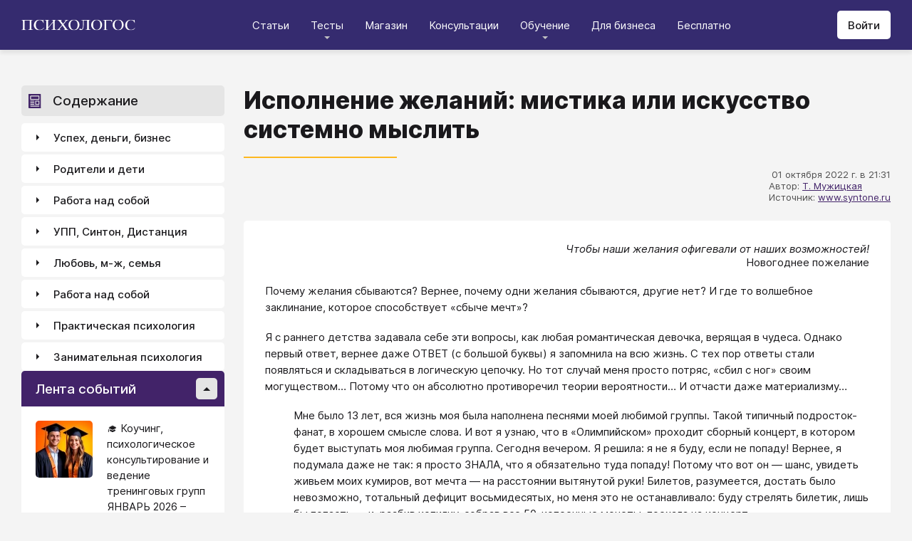

--- FILE ---
content_type: text/html; charset=utf-8
request_url: https://psychologos.ru/articles/view/ispolnenie-zhelaniy-dvoe-zn--mistika-ili-iskusstvo-sistemno-myslit
body_size: 48344
content:
<!DOCTYPE html><html lang="ru"><head><meta charSet="utf-8" data-next-head=""/><meta name="viewport" content="width=device-width, initial-scale=1" data-next-head=""/><link rel="icon" href="/favicon.ico" data-next-head=""/><meta name="theme-color" content="#ffffff" data-next-head=""/><link rel="manifest" href="/site.webmanifest" data-next-head=""/><link rel="apple-touch-icon" sizes="180x180" href="/apple-touch-icon.png" data-next-head=""/><link rel="icon" type="image/png" sizes="32x32" href="/favicon-32x32.png" data-next-head=""/><link rel="icon" type="image/png" sizes="16x16" href="/favicon-16x16.png" data-next-head=""/><meta name="keywords" content="психология, саморазвитие, Дистанция, клуб, Козлов, статья, упражнение, вебинар, университет, Психологос" data-next-head=""/><title data-next-head="">Статья: Исполнение желаний: мистика или искусство системно мыслить - Психологос</title><meta name="robots" content="index,follow" data-next-head=""/><meta name="description" content="Почему желания сбываются? Вернее, почему одни желания сбываются, другие нет? И где то волшебное заклинание, которое способствует «сбыче мечт»?" data-next-head=""/><meta property="og:title" content="Статья: Исполнение желаний: мистика или искусство системно мыслить - Психологос" data-next-head=""/><meta property="og:description" content="Почему желания сбываются? Вернее, почему одни желания сбываются, другие нет? И где то волшебное заклинание, которое способствует «сбыче мечт»?" data-next-head=""/><meta property="og:url" content="https://psychologos.ru/articles/view/ispolnenie-zhelaniy-dvoe-zn--mistika-ili-iskusstvo-sistemno-myslit" data-next-head=""/><meta property="og:type" content="website" data-next-head=""/><link rel="canonical" href="https://psychologos.ru/articles/view/ispolnenie-zhelaniy-dvoe-zn--mistika-ili-iskusstvo-sistemno-myslit" data-next-head=""/><link data-next-font="size-adjust" rel="preconnect" href="/" crossorigin="anonymous"/><link rel="preload" href="/_next/static/css/5d450324ec0a6866.css" as="style"/><style data-next-head="">@import '/css/ckeditor-tabs.css'</style><script type="application/ld+json">{"@context":"https://schema.org","@type":"Article","headline":"Исполнение желаний: мистика или искусство системно мыслить","datePublished":"2022-10-01T21:31:07.000000Z","dateModified":"2024-03-29T10:05:59.000000Z","description":"Почему желания сбываются? Вернее, почему одни желания сбываются, другие нет? И где то волшебное заклинание, которое способствует «сбыче мечт»?","isAccessibleForFree":true}</script><link rel="stylesheet" href="/_next/static/css/5d450324ec0a6866.css" data-n-g=""/><noscript data-n-css=""></noscript><script defer="" noModule="" src="/_next/static/chunks/polyfills-42372ed130431b0a.js"></script><script src="/_next/static/chunks/webpack-71db96f745ca39a7.js" defer=""></script><script src="/_next/static/chunks/framework-07fa42b0580f3467.js" defer=""></script><script src="/_next/static/chunks/main-b68f67e5078ad1e8.js" defer=""></script><script src="/_next/static/chunks/pages/_app-b2e1261aa0ecef23.js" defer=""></script><script src="/_next/static/chunks/615-7b96f8c385a23811.js" defer=""></script><script src="/_next/static/chunks/pages/articles/view/%5Bslug%5D-c40a7948abb608a7.js" defer=""></script><script src="/_next/static/nrRHMti2UWpfUeDvKA7lQ/_buildManifest.js" defer=""></script><script src="/_next/static/nrRHMti2UWpfUeDvKA7lQ/_ssgManifest.js" defer=""></script><style data-emotion="css "></style></head><body><script>window.APP_CONFIG = {API_URL: "https://api.psychologos.ru/api"};</script><link rel="preload" as="image" href="/images/logo.svg"/><link rel="preload" as="image" href="/images/Profile/avatar.svg"/><link rel="preload" as="image" href="/images/all.svg"/><link rel="preload" as="image" href="https://api.psychologos.ru/storage/image/czxHKED5nSqeDbcnQ7dm8YxkoXCrO4ym3EUiK7hN_80_80.webp"/><link rel="preload" as="image" href="https://api.psychologos.ru/storage/image/9bL34WQ04kY1pJoBIJ3r6puTaJCtJG6VkLcrU4nE_80_80.webp"/><link rel="preload" as="image" href="https://api.psychologos.ru/storage/image/TNUP6dDJ2ABMiE3j7rhFHJTU22goNe8rwyz9ilRj_80_80.webp"/><link rel="preload" as="image" href="/images/link-arrow.svg"/><link rel="preload" as="image" href="https://api.psychologos.ru/storage/image/WaOSVhLzE9oc5nQF8kfkZKt2uSKiayiEvKIPXGIT.png"/><link rel="preload" as="image" href="/images/vk.svg"/><link rel="preload" as="image" href="/images/telegram3.svg"/><link rel="preload" as="image" href="/images/telegram.svg"/><link rel="preload" as="image" href="/images/email.svg"/><div id="__next"><style data-emotion="css kjppx0">.css-kjppx0{min-height:100vh;display:-webkit-box;display:-webkit-flex;display:-ms-flexbox;display:flex;-webkit-flex-direction:column;-ms-flex-direction:column;flex-direction:column;}@media (max-width: 1024px){.css-kjppx0{overflow:hidden;}}</style><div class="css-kjppx0"><style data-emotion="css-global 13bcu4r">html{box-sizing:border-box;font-size:15px;}*,*::before,*::after{box-sizing:inherit;}body{font-family:Inter,sans-serif;background:#F4F4F4;color:#1A191C;margin:0;padding:0;overflow-x:hidden;-webkit-font-smoothing:antialiased;-moz-osx-font-smoothing:grayscale;}a{color:#422369;}a:hover,a:focus{-webkit-text-decoration:none;text-decoration:none;}button,input,select,textarea{font-family:Inter,sans-serif;}</style><style data-emotion="css scpsdm">.css-scpsdm{position:fixed;left:0;top:0;width:100%;background:#ffffff;box-shadow:0px 5px 5px rgba(0, 0, 0, 0.07);z-index:100;background-color:#352B6F;}</style><header id="Header" class="css-scpsdm"><style data-emotion="css 124jo9f">.css-124jo9f{max-width:1500px;margin:0 auto;padding:0 30px;height:70px;padding-top:15px;padding-bottom:15px;margin:0 auto;display:-webkit-box;display:-webkit-flex;display:-ms-flexbox;display:flex;-webkit-align-items:center;-webkit-box-align:center;-ms-flex-align:center;align-items:center;-webkit-box-pack:justify;-webkit-justify-content:space-between;justify-content:space-between;}@media (max-width: 767px){.css-124jo9f{padding:0 15px;}}</style><div class="css-124jo9f"><style data-emotion="css ytumd6">.css-ytumd6{-webkit-text-decoration:none;text-decoration:none;}</style><a title="Главная страница Психологоса" class="css-ytumd6" href="/"><style data-emotion="css 1jj2nyj">.css-1jj2nyj{width:160px;margin-right:15px;}.css-1jj2nyj img{display:block;}@media (max-width: 1024px){.css-1jj2nyj{-webkit-order:1;-ms-flex-order:1;order:1;}}</style><div id="homeLink" class="css-1jj2nyj"><img src="/images/logo.svg" alt="Логотип Психологоса - сайта по психологии" width="160" height="16"/></div></a><style data-emotion="css 1t60o5s">.css-1t60o5s{margin:-15px 0;-webkit-align-self:stretch;-ms-flex-item-align:stretch;align-self:stretch;height:calc(100% + 30px);display:-webkit-box;display:-webkit-flex;display:-ms-flexbox;display:flex;-webkit-align-items:stretch;-webkit-box-align:stretch;-ms-flex-align:stretch;align-items:stretch;}@media (max-width: 1024px){.css-1t60o5s{-webkit-order:3;-ms-flex-order:3;order:3;-webkit-align-items:center;-webkit-box-align:center;-ms-flex-align:center;align-items:center;}}</style><div class="css-1t60o5s"><style data-emotion="css qa58r7">.css-qa58r7{display:-webkit-box;display:-webkit-flex;display:-ms-flexbox;display:flex;-webkit-align-items:stretch;-webkit-box-align:stretch;-ms-flex-align:stretch;align-items:stretch;}.css-qa58r7 a,.css-qa58r7 span{padding:0;-webkit-text-decoration:none;text-decoration:none;color:#1A191C;white-space:nowrap;display:block;}.css-qa58r7 span{color:#D2D2D2;cursor:pointer;}@media (max-width: 1024px){.css-qa58r7{position:fixed;top:70px;left:-100%;width:100%;height:100%;background:#fff;}.css-qa58r7 a,.css-qa58r7 span{white-space:normal;font-size:1.125rem;}}@media (max-width: 767px){.css-qa58r7>ul{height:calc(100vh - 150px);}}.css-qa58r7 a[class],.css-qa58r7 a[href]{color:#ffffff;position:relative;cursor:pointer;-webkit-transition:color .15s linear;transition:color .15s linear;}.css-qa58r7 a[class]:hover,.css-qa58r7 a[href]:hover{color:#FDB81F;}@media (max-width: 1024px){.css-qa58r7 a[class],.css-qa58r7 a[href]{color:#1A191C;}.css-qa58r7 a[class]:hover,.css-qa58r7 a[href]:hover{color:#883270;}}.css-qa58r7>ul>li>button{color:#ffffff!important;position:relative;cursor:pointer;}@media (max-width: 1024px){.css-qa58r7>ul>li>button{color:#1A191C!important;}}.css-qa58r7 li:hover>button::before,.css-qa58r7 li:focus-within>button::before{-webkit-filter:invert(87%) sepia(36%) saturate(3961%) hue-rotate(342deg) brightness(103%) contrast(98%);filter:invert(87%) sepia(36%) saturate(3961%) hue-rotate(342deg) brightness(103%) contrast(98%);}.css-qa58r7 ul li ul li a[class],.css-qa58r7 ul li ul li a[href]{color:#1A191C;padding:5px 20px;}.css-qa58r7 ul li ul li a[class]:hover,.css-qa58r7 ul li ul li a[href]:hover{color:#1A191C;}@media (max-width: 1024px){.css-qa58r7 ul li ul li a[class],.css-qa58r7 ul li ul li a[href]{padding:0;}}.css-qa58r7 ul li ul li span{padding:5px 20px;cursor:default;}@media (max-width: 1024px){.css-qa58r7 ul li ul li span{padding:0;}}</style><nav class="css-qa58r7"><style data-emotion="css bcxavq">.css-bcxavq{display:-webkit-box;display:-webkit-flex;display:-ms-flexbox;display:flex;-webkit-align-items:stretch;-webkit-box-align:stretch;-ms-flex-align:stretch;align-items:stretch;list-style:none;padding:0;margin:0;}@media (max-width: 1024px){.css-bcxavq{display:grid;grid-template-columns:repeat(4, 1fr);-webkit-align-items:flex-start;-webkit-box-align:flex-start;-ms-flex-align:flex-start;align-items:flex-start;margin-top:15px;width:100%;max-height:calc(100vh - 85px);overflow-y:auto;padding:0 15px 15px;-webkit-align-self:flex-start;-ms-flex-item-align:flex-start;align-self:flex-start;}}@media (max-width: 768px){.css-bcxavq{grid-template-columns:repeat(3, 1fr);}}@media (max-width: 670px){.css-bcxavq{grid-template-columns:repeat(2, 1fr);}}@media (max-width: 500px){.css-bcxavq{display:block;}}</style><ul class="css-bcxavq"><style data-emotion="css 1si6lj5">.css-1si6lj5{display:-webkit-box;display:-webkit-flex;display:-ms-flexbox;display:flex;-webkit-align-items:center;-webkit-box-align:center;-ms-flex-align:center;align-items:center;margin:0;padding:0 15px;position:relative;}.css-1si6lj5>a,.css-1si6lj5 button{background:none;border:0;margin:0;padding:0;font-family:Inter,sans-serif;font-size:1rem;color:#1A191C;position:relative;}.css-1si6lj5>a:not(:focus-visible),.css-1si6lj5 button:not(:focus-visible){outline:none;}.css-1si6lj5 button::before{content:"";display:block;width:8px;height:4px;background:url(/images/arrow.svg) no-repeat 0 0;-webkit-background-size:contain;background-size:contain;position:absolute;left:50%;bottom:-10px;-webkit-transform:translateX(-50%);-moz-transform:translateX(-50%);-ms-transform:translateX(-50%);transform:translateX(-50%);-webkit-filter:invert(90%) sepia(0%) saturate(70%) hue-rotate(154deg) brightness(96%) contrast(90%);filter:invert(90%) sepia(0%) saturate(70%) hue-rotate(154deg) brightness(96%) contrast(90%);-webkit-transition:filter .2s;transition:filter .2s;}.css-1si6lj5:hover ul,.css-1si6lj5:focus-within ul{display:block;}.css-1si6lj5:hover>button::before,.css-1si6lj5:focus-within>button::before{-webkit-filter:invert(13%) sepia(30%) saturate(4282%) hue-rotate(250deg) brightness(97%) contrast(93%);filter:invert(13%) sepia(30%) saturate(4282%) hue-rotate(250deg) brightness(97%) contrast(93%);}.css-1si6lj5.hidden{position:fixed;left:-200%;top:0;visibility:hidden;}@media (max-width: 1024px){.css-1si6lj5{display:block;margin-bottom:30px;}.css-1si6lj5>a,.css-1si6lj5 button{margin-top:0;font-weight:600;font-size:1.125rem;}.css-1si6lj5>a::before,.css-1si6lj5 button::before{display:none!important;}}@media (max-width: 767px){.css-1si6lj5{margin-bottom:10px;}}</style><li class="css-1si6lj5"><a class="css-0" href="/categories/view">Статьи</a></li><li class="css-1si6lj5"><button>Тесты</button><style data-emotion="css 1gu6pat">.css-1gu6pat{display:none;list-style:none;margin:0;background:#ffffff;position:absolute;left:-5px;min-width:calc(100% + 10px);top:100%;padding:7px 0;box-shadow:0px 5px 5px rgba(0, 0, 0, 0.07);}.css-1gu6pat li{margin:0 0 5px;padding:0;text-align:left;position:relative;}.css-1gu6pat li::before{content:"";display:block;position:absolute;left:0;top:0;width:0;height:100%;background:#883270;}.css-1gu6pat li:last-child{margin-bottom:0;}.css-1gu6pat li:hover::before,.css-1gu6pat li:focus-within::before{width:3px;}.css-1gu6pat a,.css-1gu6pat button,.css-1gu6pat span{padding:5px 20px;}@media (max-width: 1260px){.css-1gu6pat{left:-8px;min-width:calc(100% + 16px);}}@media (max-width: 1024px){.css-1gu6pat{display:block;position:static;box-shadow:none;}.css-1gu6pat li::before{display:none;}.css-1gu6pat a,.css-1gu6pat button,.css-1gu6pat span{padding:2px 10px;font-size:1.125rem;}}</style><ul class="css-1gu6pat"><li><a class="css-0" href="https://distant-nik.psychologos.ru/case-tests">Тесты</a></li><li><a class="css-0" href="https://distant-nik.psychologos.ru/rosen-tests">Розенцвейг Тесты</a></li></ul></li><li class="css-1si6lj5"><a href="https://distant-nik.psychologos.ru/online-market">Магазин</a></li><li class="css-1si6lj5"><a class="css-0" href="/#consultations">Консультации</a></li><li class="lastLi css-1si6lj5"><button>Обучение</button><ul class="css-1gu6pat"><li><a href="https://distant-nik.psychologos.ru">Программа &quot;Дистанция&quot;</a></li><li><a class="css-0" href="/#courses">Курсы</a></li><li><a rel="noreferrer" target="_blank" href="https://www.univer-pp.ru/programm">Университет практической психологии</a></li><li><a target="_blank" href="https://syntone.ru/events/?utm_source=site&amp;utm_campaing=,utm_source=site&amp;utm_campaing=&amp;utm_medium=home&amp;utm_medium=events#calendar-tr-block">Очные тренинги</a></li></ul></li><li class="css-1si6lj5"><a target="_blank" href="/courses/business.html">Для бизнеса</a></li><li class="css-1si6lj5"><a rel="noreferrer" target="_blank" href="http://nkozlov.ru/ilib">Бесплатно</a></li><style data-emotion="css 1akgvat 1mpunro">.css-1akgvat{display:-webkit-box;display:-webkit-flex;display:-ms-flexbox;display:flex;-webkit-align-items:center;-webkit-box-align:center;-ms-flex-align:center;align-items:center;margin:0;padding:0 15px;position:relative;}.css-1akgvat>a,.css-1akgvat button{background:none;border:0;margin:0;padding:0;font-family:Inter,sans-serif;font-size:1rem;color:#1A191C;position:relative;}.css-1akgvat>a:not(:focus-visible),.css-1akgvat button:not(:focus-visible){outline:none;}.css-1akgvat button::before{content:"";display:block;width:8px;height:4px;background:url(/images/arrow.svg) no-repeat 0 0;-webkit-background-size:contain;background-size:contain;position:absolute;left:50%;bottom:-10px;-webkit-transform:translateX(-50%);-moz-transform:translateX(-50%);-ms-transform:translateX(-50%);transform:translateX(-50%);-webkit-filter:invert(90%) sepia(0%) saturate(70%) hue-rotate(154deg) brightness(96%) contrast(90%);filter:invert(90%) sepia(0%) saturate(70%) hue-rotate(154deg) brightness(96%) contrast(90%);-webkit-transition:filter .2s;transition:filter .2s;}.css-1akgvat:hover ul,.css-1akgvat:focus-within ul{display:block;}.css-1akgvat:hover>button::before,.css-1akgvat:focus-within>button::before{-webkit-filter:invert(13%) sepia(30%) saturate(4282%) hue-rotate(250deg) brightness(97%) contrast(93%);filter:invert(13%) sepia(30%) saturate(4282%) hue-rotate(250deg) brightness(97%) contrast(93%);}.css-1akgvat.hidden{position:fixed;left:-200%;top:0;visibility:hidden;}@media (max-width: 1024px){.css-1akgvat{display:block;margin-bottom:30px;}.css-1akgvat>a,.css-1akgvat button{margin-top:0;font-weight:600;font-size:1.125rem;}.css-1akgvat>a::before,.css-1akgvat button::before{display:none!important;}}@media (max-width: 767px){.css-1akgvat{margin-bottom:10px;}}.css-1akgvat.hidden{position:fixed;left:-200%;top:0;visibility:hidden;}.css-1mpunro{display:none;list-style:none;margin:0;background:#ffffff;position:absolute;left:-5px;min-width:calc(100% + 10px);top:100%;padding:7px 0;box-shadow:0px 5px 5px rgba(0, 0, 0, 0.07);}.css-1mpunro li{margin:0 0 5px;padding:0;text-align:left;position:relative;}.css-1mpunro li::before{content:"";display:block;position:absolute;left:0;top:0;width:0;height:100%;background:#883270;}.css-1mpunro li:last-child{margin-bottom:0;}.css-1mpunro li:hover::before,.css-1mpunro li:focus-within::before{width:3px;}.css-1mpunro a,.css-1mpunro button,.css-1mpunro span{padding:5px 20px;}@media (max-width: 1260px){.css-1mpunro{left:-8px;min-width:calc(100% + 16px);}}@media (max-width: 1024px){.css-1mpunro{display:block;position:static;box-shadow:none;}.css-1mpunro li::before{display:none;}.css-1mpunro a,.css-1mpunro button,.css-1mpunro span{padding:2px 10px;font-size:1.125rem;}}.css-1mpunro button{display:block;width:100%;text-align:left;}.css-1mpunro button::before{left:auto;top:50%;right:0;-webkit-transform:translateY(-50%) rotate(-90deg);-moz-transform:translateY(-50%) rotate(-90deg);-ms-transform:translateY(-50%) rotate(-90deg);transform:translateY(-50%) rotate(-90deg);}.css-1mpunro button::after{content:"";display:block;position:absolute;left:0;top:0;right:-2px;height:100%;}.css-1mpunro .lastLi::before{display:none;}.css-1mpunro .lastLi button{padding:5px 20px;}.css-1mpunro .lastLi button::before{left:0;right:auto;-webkit-transform:translateY(-50%) rotate(90deg);-moz-transform:translateY(-50%) rotate(90deg);-ms-transform:translateY(-50%) rotate(90deg);transform:translateY(-50%) rotate(90deg);}.css-1mpunro .lastLi:hover ul,.css-1mpunro .lastLi:focus-within ul{left:auto;right:100%;}.css-1mpunro>li{padding:0;padding-right:10px;}.css-1mpunro>li:hover ul,.css-1mpunro>li:focus-within ul{display:block!important;}.css-1mpunro ul{display:none!important;left:100%;top:-7px;background:#F4F4F4;}</style><li class="css-1akgvat hidden" id="moreLink"><button>Все</button><ul class="css-1mpunro subUl" data-sub-ul="true"><li class="css-1si6lj5"><a class="css-0" href="/categories/view">Статьи</a></li><li class="css-1si6lj5"><button>Тесты</button><ul class="css-1gu6pat"><li><a class="css-0" href="https://distant-nik.psychologos.ru/case-tests">Тесты</a></li><li><a class="css-0" href="https://distant-nik.psychologos.ru/rosen-tests">Розенцвейг Тесты</a></li></ul></li><li class="css-1si6lj5"><a href="https://distant-nik.psychologos.ru/online-market">Магазин</a></li><li class="css-1si6lj5"><a class="css-0" href="/#consultations">Консультации</a></li><li class="lastLi css-1si6lj5"><button>Обучение</button><ul class="css-1gu6pat"><li><a href="https://distant-nik.psychologos.ru">Программа &quot;Дистанция&quot;</a></li><li><a class="css-0" href="/#courses">Курсы</a></li><li><a rel="noreferrer" target="_blank" href="https://www.univer-pp.ru/programm">Университет практической психологии</a></li><li><a target="_blank" href="https://syntone.ru/events/?utm_source=site&amp;utm_campaing=,utm_source=site&amp;utm_campaing=&amp;utm_medium=home&amp;utm_medium=events#calendar-tr-block">Очные тренинги</a></li></ul></li><li class="css-1si6lj5"><a target="_blank" href="/courses/business.html">Для бизнеса</a></li><li class="css-1si6lj5"><a rel="noreferrer" target="_blank" href="http://nkozlov.ru/ilib">Бесплатно</a></li></ul></li></ul></nav></div><style data-emotion="css 2tl9te">.css-2tl9te{display:-webkit-box;display:-webkit-flex;display:-ms-flexbox;display:flex;gap:15px;-webkit-align-items:center;-webkit-box-align:center;-ms-flex-align:center;align-items:center;}@media (max-width: 1024px){.css-2tl9te{-webkit-order:2;-ms-flex-order:2;order:2;margin-left:auto;}}</style><div id="actions" class="css-2tl9te"><style data-emotion="css 1o7oc4f">.css-1o7oc4f{display:-webkit-inline-box;display:-webkit-inline-flex;display:-ms-inline-flexbox;display:inline-flex;-webkit-align-items:center;-webkit-box-align:center;-ms-flex-align:center;align-items:center;-webkit-box-pack:center;-ms-flex-pack:center;-webkit-justify-content:center;justify-content:center;text-align:center;font-weight:500;font-family:Inter,sans-serif;color:#1A191C;line-height:normal;-webkit-text-decoration:none;text-decoration:none;border-radius:5px;opacity:1;cursor:pointer;-webkit-transition:all .2s;transition:all .2s;box-shadow:none;width:auto;color:#1A191C;background:#E5E5E5;font-size:1rem;min-height:40px;padding:10px 15px;border:0;background:#ffffff;-webkit-flex-shrink:0;-ms-flex-negative:0;flex-shrink:0;}.css-1o7oc4f:hover{background-color:#422369;border-color:#422369;color:#ffffff;-webkit-text-decoration:none!important;text-decoration:none!important;}.css-1o7oc4f:hover{background-color:#FDB81F;color:#1A191C;}@media (max-width: 1024px){.css-1o7oc4f{padding-left:15px;padding-right:15px;}}@media (max-width: 767px){.css-1o7oc4f{font-size:0.8125rem;padding:10px;height:32px;min-height:32px;line-height:1;}.css-1o7oc4f img{display:block;}.css-1o7oc4f span{display:none;}}</style><a class="css-1o7oc4f Button" href="https://distant-nik.psychologos.ru/login">Войти</a></div></div></header><style data-emotion="css 1hiovad">.css-1hiovad{-webkit-box-flex:1;-webkit-flex-grow:1;-ms-flex-positive:1;flex-grow:1;padding:70px 0 0;}</style><main class="css-1hiovad"><div class="css-0"><style data-emotion="css 0 1hpk8dz 11qeb4s">.css-1hpk8dz{display:grid;gap:27px;grid-template-columns:285px 1fr 285px;width:100%;padding:50px 0;}@media (max-width: 1440px){.css-1hpk8dz{grid-template-columns:285px 1fr;}}@media (max-width: 1024px){.css-1hpk8dz{grid-template-columns:1fr;padding:50px 0;}}@media (max-width: 767px){.css-1hpk8dz{padding:25px 0;}}.css-11qeb4s{display:-webkit-box;display:-webkit-flex;display:-ms-flexbox;display:flex;-webkit-flex-direction:column;-ms-flex-direction:column;flex-direction:column;min-width:1px;-webkit-box-flex:1;-webkit-flex-grow:1;-ms-flex-positive:1;flex-grow:1;grid-column:2;}@media (max-width: 1440px){.css-11qeb4s{grid-row:span 5;}}@media (max-width: 1024px){.css-11qeb4s{grid-column:1;grid-row:1;}}</style><style data-emotion="css oy70lk">.css-oy70lk{max-width:1500px;margin:0 auto;padding:0 30px;}@media (max-width: 767px){.css-oy70lk{padding:0 15px;}}</style><div class="css-oy70lk"><div class="css-0 ThreeColsMain"><div class="css-1hpk8dz ThreeColsGrid"><div class="css-11qeb4s ThreeColsContent"><style data-emotion="css x7ezzw">.css-x7ezzw{display:-webkit-box;display:-webkit-flex;display:-ms-flexbox;display:flex;-webkit-align-items:flex-start;-webkit-box-align:flex-start;-ms-flex-align:flex-start;align-items:flex-start;-webkit-box-pack:justify;-webkit-justify-content:space-between;justify-content:space-between;-webkit-box-flex-wrap:wrap;-webkit-flex-wrap:wrap;-ms-flex-wrap:wrap;flex-wrap:wrap;}</style><div class="css-x7ezzw"><style data-emotion="css 12rj517">.css-12rj517{padding:0 0 20px;position:relative;text-align:left;font-size:2.25rem;font-weight:800;margin-bottom:15px;}.css-12rj517>*{margin:0;font-size:inherit;font-weight:inherit;text-wrap:balance;}.css-12rj517::after{content:"";display:block;width:215px;height:2px;position:absolute;bottom:0;left:0;right:auto;-webkit-transform:none;-moz-transform:none;-ms-transform:none;transform:none;background:#FDB81F;}@media (max-width: 767px){.css-12rj517{font-size:1.375rem!important;padding-bottom:15px!important;}.css-12rj517::after{width:100px;}}</style><div class="css-12rj517"><h1>Исполнение желаний: мистика или искусство системно мыслить</h1></div></div><style data-emotion="css 1dl8g9f">.css-1dl8g9f{display:-webkit-box;display:-webkit-flex;display:-ms-flexbox;display:flex;-webkit-align-items:center;-webkit-box-align:center;-ms-flex-align:center;align-items:center;-webkit-box-pack:justify;-webkit-justify-content:space-between;justify-content:space-between;-webkit-box-flex-wrap:wrap;-webkit-flex-wrap:wrap;-ms-flex-wrap:wrap;flex-wrap:wrap;margin-bottom:10px;font-size:0.875rem;color:#505050;gap:15px;}@media (max-width: 767px){.css-1dl8g9f{-webkit-flex-direction:column;-ms-flex-direction:column;flex-direction:column;-webkit-align-items:flex-start;-webkit-box-align:flex-start;-ms-flex-align:flex-start;align-items:flex-start;}}</style><div class="css-1dl8g9f"><style data-emotion="css 1t6czwc">.css-1t6czwc{display:-webkit-box;display:-webkit-flex;display:-ms-flexbox;display:flex;-webkit-flex-direction:column;-ms-flex-direction:column;flex-direction:column;-webkit-align-items:flex-end;-webkit-box-align:flex-end;-ms-flex-align:flex-end;align-items:flex-end;gap:5px;-webkit-box-flex:1;-webkit-flex-grow:1;-ms-flex-positive:1;flex-grow:1;}@media (max-width: 767px){.css-1t6czwc{-webkit-align-items:flex-start;-webkit-box-align:flex-start;-ms-flex-align:flex-start;align-items:flex-start;}}</style><div class="css-1t6czwc"><div class="css-0">01 октября 2022 г. в 21:31</div><style data-emotion="css 6fcltf">.css-6fcltf p{margin:0;}</style><div class="css-6fcltf"><p>Автор:&nbsp;<a href="https://www.psychologos.ru/articles/view/tatyana-muzhickaya">Т. Мужицкая</a></p>

<p>Источник:&nbsp;<a href="http://www.syntone.ru/library/index.php?section=article_syntone&amp;item_id=4471">www.syntone.ru</a></p></div></div></div><style data-emotion="css 1ups7lk">.css-1ups7lk{margin-top:15px;background:#ffffff;border-radius:5px;padding:30px 30px 10px;}@media (max-width: 767px){.css-1ups7lk{padding:15px 15px 10px;}}</style><div class="css-1ups7lk"><style data-emotion="css 6274i3">.css-6274i3{overflow:hidden;overflow-x:auto;font-family:Inter,sans-serif;font-size:1rem;}.css-6274i3::after{content:"";display:block;clear:both;}.css-6274i3 h1,.css-6274i3 h2,.css-6274i3 h3,.css-6274i3 h4,.css-6274i3 h5,.css-6274i3 h6{overflow-wrap:break-word;word-wrap:break-word;-webkit-hyphens:auto;-moz-hyphens:auto;-ms-hyphens:auto;hyphens:auto;}.css-6274i3 h1{font-size:2em;font-weight:800;}.css-6274i3 h2{margin-top:1.25em;}.css-6274i3 h3{margin-top:1.35em;}.css-6274i3 h4{margin-top:1.6em;margin-bottom:1.25em;}.css-6274i3 h5{margin-top:2.1em;margin-bottom:1.25em;}.css-6274i3 h6{margin-top:2.6em;margin-bottom:1.25em;}.css-6274i3 p{margin-top:1.25em;margin-bottom:1.25em;line-height:1.556em;overflow-wrap:break-word;word-wrap:break-word;-webkit-hyphens:auto;-moz-hyphens:auto;-ms-hyphens:auto;hyphens:auto;}.css-6274i3 p>img{margin:1.25em auto;}.css-6274i3 .embed-box{width:100%;max-width:100%;min-width:100%;margin:1.25em auto;display:block;}.css-6274i3 iframe{width:100%;max-width:100%;min-width:100%;border:0;height:432px!important;position:static!important;margin:1.25em auto;display:block;}@media (max-width: 767px){.css-6274i3 iframe{height:180px!important;}}@supports (aspect-ratio: 16/9){.css-6274i3 iframe{aspect-ratio:16/9;height:auto!important;}}.css-6274i3 table{border-collapse:collapse;border:1px solid #E5E5E5;}.css-6274i3 table caption{font-weight:500;text-align:left;margin-bottom:5px;padding:0 13px;}.css-6274i3 table td,.css-6274i3 table th{border:solid #E5E5E5;border-width:1px 1px 0 0;padding:5px 12px;line-height:1.556em;}.css-6274i3 table td:last-child,.css-6274i3 table th:last-child{border-right-width:0;}.css-6274i3 .table-responsive{margin:1.25em 0;display:block;width:100%;overflow-x:auto;-webkit-overflow-scrolling:touch;}.css-6274i3 img{margin:1.25em 0;display:block;max-width:100%;}@media (max-width: 768px){.css-6274i3 img{height:auto;}}.css-6274i3>img[align=right]{margin-top:5px;margin-bottom:10px;margin-left:10px;}.css-6274i3>img[align=left]{margin-top:5px;margin-bottom:10px;margin-right:10px;}.css-6274i3 div[data-align="right-float"]{clear:right;}.css-6274i3 div[data-align="left-float"]{clear:left;}.css-6274i3 hr{margin-top:.5em;margin-bottom:.5em;border:solid #E5E5E5;border-width:1px 0 0;}.css-6274i3>*{margin-top:0!important;}.css-6274i3>*~*{margin-top:1.25em!important;}.css-6274i3>*:last-child{margin-bottom:0!important;}.css-6274i3 .mediaFile__wrapper+*{margin-top:0!important;}.css-6274i3 .mediaFile__wrapper:first-of-type{margin-top:5px!important;}.css-6274i3 ul li,.css-6274i3 ol li{margin:.5em 0;line-height:1.556em;overflow-wrap:break-word;word-wrap:break-word;-webkit-hyphens:auto;-moz-hyphens:auto;-ms-hyphens:auto;hyphens:auto;}.css-6274i3 cite{display:block;background:#F4F4F4;padding:20px 30px;font-style:italic;line-height:1.556em;border-radius:5px;overflow-wrap:break-word;word-wrap:break-word;-webkit-hyphens:auto;-moz-hyphens:auto;-ms-hyphens:auto;hyphens:auto;}.css-6274i3 blockquote{display:block;position:relative;margin-left:30px;margin-right:0;padding:20px 30px;line-height:1.556em;background:#F4F4F4;border-left:2px solid #E5E5E5;overflow-wrap:break-word;word-wrap:break-word;-webkit-hyphens:auto;-moz-hyphens:auto;-ms-hyphens:auto;hyphens:auto;}.css-6274i3 blockquote::before{content:"“";display:block;position:absolute;font-family:serif;font-weight:bold;font-size:1.8em;left:-26px;top:7px;}.css-6274i3 code,.css-6274i3 pre{margin:1.25em 0;display:block;background:#F4F4F4;padding:20px 30px;border-radius:5px;overflow-wrap:break-word;word-wrap:break-word;white-space:normal;max-width:100%;}.css-6274i3 .mediaFile__content>div iframe{position:absolute!important;height:100%!important;margin:0!important;}@media (max-width: 767px){.css-6274i3{font-size:0.875rem;}.css-6274i3 code,.css-6274i3 pre,.css-6274i3 blockquote,.css-6274i3 cite{padding:10px 15px;}.css-6274i3 [data-width],.css-6274i3 .mediaFile__wrapper{max-width:100%!important;display:block!important;float:none!important;}}.css-6274i3 [data-width=""] video,.css-6274i3 [data-width=""] img{width:100%;}.css-6274i3 .banner-widget{width:100%;}.css-6274i3 .banner-widget img{display:block;max-width:100%;height:auto;object-fit:contain;}@media (max-width: 767px){.css-6274i3{font-size:0.875rem;}}</style><div class="css-6274i3"><div style="text-align: right; "><em>Чтобы наши желания офигевали от наших возможностей!</em><br />
Новогоднее пожелание</div>

<p>Почему желания сбываются? Вернее, почему одни желания сбываются, другие нет? И где то волшебное заклинание, которое способствует &laquo;сбыче мечт&raquo;?</p>

<p>Я с раннего детства задавала себе эти вопросы, как любая романтическая девочка, верящая в чудеса. Однако первый ответ, вернее даже ОТВЕТ (с большой буквы) я запомнила на всю жизнь. С тех пор ответы стали появляться и складываться в логическую цепочку. Но тот случай меня просто потряс, &laquo;сбил с ног&raquo; своим могуществом&hellip; Потому что он абсолютно противоречил теории вероятности&hellip; И отчасти даже материализму&hellip;</p>

<p style="margin-left: 40px; ">Мне было 13 лет, вся жизнь моя была наполнена песнями моей любимой группы. Такой типичный подросток-фанат, в хорошем смысле слова. И вот я узнаю, что в &laquo;Олимпийском&raquo; проходит сборный концерт, в котором будет выступать моя любимая группа. Сегодня вечером. Я решила: я не я буду, если не попаду! Вернее, я подумала даже не так: я просто ЗНАЛА, что я обязательно туда попаду! Потому что вот он &mdash; шанс, увидеть живьем моих кумиров, вот мечта &mdash; на расстоянии вытянутой руки! Билетов, разумеется, достать было невозможно, тотальный дефицит восьмидесятых, но меня это не останавливало: буду стрелять билетик, лишь бы попасть &mdash; и, разбив копилку, собрав все 50-копеечные монеты, поехала на концерт&hellip;</p>

<p>Когда я вышла из метро, моя решимость прошла суровое испытание: вдоль дороги к дворцу стояли толпы людей, вымаливающих лишний билетик. Воображение сразу начало вычислять вероятность&hellip;но &hellip;но желание было настолько велико, что вычисления были задвинуты в дальний угол сознания. Я упрямо решила все же идти к самому месту концерта. И вот я стою в большой толпе, мерзну в слишком легкой для такой погоды курточке&hellip; до концерта остается пятнадцать минут&hellip;Мимо проходят счастливые обладатели билетов&hellip; а я стою даже не у центрального подъезда&hellip; У меня есть всего пятнадцать минут&hellip;потом я наверное разревусь или буду умолять бабушек-билетерш&hellip; но пока еще шевелю замерзшими губами: &laquo;Лишний билетик есть?&raquo;&hellip; Вдруг за спиной голос: &laquo;Вам билетик нужен?&raquo;. С надеждой оборачиваюсь, вижу пробегающего мимо мужчину, произнесшего это. &laquo;Пойдемте со мной&raquo;,&mdash; бросает он, не останавливаясь. Мы почти бежим, пробегая мимо бабушек-билетерш, которые ни о чем не спрашивают ни его, ни меня&hellip;. Мы поднимаемся на ярус под самой крышей, он сажает меня на простую скамейку &mdash; и уходит! Не потребовав денег, не пытаясь познакомиться&hellip; просто так&hellip;просто он тут за звукооператора или осветителя&hellip; Итак &mdash; счастье есть! Я на концерте &mdash; это плюс. Но ничего не видно, очень высоко &mdash; и это минус. Ярус наполняется солдатиками, и вдруг один из них предлагает мне: &laquo;Хотите увидеть крупно?&raquo; &mdash; и протягивает настоящий полевой бинокль. Видно становится как на ладони, слезы счастья льются по щекам фанатки-подростка&hellip;</p>

<p>Вот так, вопреки теории вероятности и житейской логике, что за все надо платить, я окунулась в свою мечту.</p>

<p style="margin-left: 40px; ">Если бы я заранее подумала о невозможности этого счастья &mdash; я бы не стала даже пытаться, ведь она была очевидна любому, кто видел толпы жаждущих билетика&hellip; Но &mdash; оно случилось&hellip; И в этот момент я подумала, что, наверное, есть секреты, благодаря знанию которых любое желание может исполниться.</p>

<p>Несколько лет спустя, когда я, уже студентка, принимала участие в тренинге (что-то типа &laquo;Позитивное мышление&raquo;), мудрые тренеры рассказали мне эти секреты. Но там было столько эзотерики, а я к тому моменту была такой материалисткой&hellip; Хотя в Деда Мороза я уже не верила, а исполнения желаний по &mdash; прежнему хотела, я была настроена скептически, мне не верилось в действенность предлагаемых ими &laquo;волшебных слов&raquo;. Тогда тренер предложил загадать &laquo;тестовое&raquo; желание. И я решилась на эксперимент: в институте, где я училась, ввели единый аттестационный экзамен &mdash; в каждом билете 20 вопросов по всем пройденным предметам. Я и сама уже для себя избрала другое направление и собиралась покинуть стены альма-матер, так что я ничего особо не теряла. Вот и повод попробовать! В то время, как мои одногруппники сходили с ума, кипели над конспектами и книгами, пытаясь объять необъятное, я просто загадала желание сдать экзамен. И вот он. Я беру билет &mdash; и выясняю, что из всех вопросов я знаю ответы только на 2. Ну вот, и где же хваленые результаты применения технологии?! И вдруг&hellip; Судьба показала мне, кто хозяин в доме: впереди меня села девочка, которую не любили однокурсники, но с который я была в неплохих отношениях. Отреагировав на мой расстроенный вид, она спросила, какой у меня номер билета &mdash; и протянула мне полностью отвеченный билет. Оказалось, что девочка подрабатывала в деканате, сама печатала эти билеты и проработала их все. Мне стало плохо &mdash; меня накрыла божественная туча коллективного разума. Вот оно, мое загаданное желание, в моей руке&hellip; В этот миг я поняла если не то, что мысль животворяща, то, как минимум, что &laquo;что-то есть&raquo; &mdash; есть способ притягивать события. С этого момента я стала не только пользоваться этой технологией, но и ее изучать сквозь призму всех знаний психологии.</p>

<h3>Искусство системно мыслить</h3>

<p>Исполнение желаний &mdash; это искусство системно мыслить. Для того, чтобы желание сбылось, необходимо определиться с системой своих ценностей и с системой своих потребностей. Дело в том, что мы часто склонны обманывать не только других людей и представлять из себя не то, что мы на самом деле, но и обманывать себя. Вспоминайте &laquo;Сталкера&raquo;&hellip; Как часто мы слышим стоны своих друзей: &laquo;Я не могу себе позволить отдыхать, я так тяжело работаю, времени на отдых совсем нет, а мне так бы хотелось поехать отдохнуть&raquo;. Стоп. Действительно ли у этих людей есть желание отдохнуть? У них есть страстная мечта быть нужными, незаменимыми &mdash; и поэтому сбывается именно это желание. Все мы прекрасно знаем, что люди, гневно вопрошающие: &laquo;Почему я должен делать все за вас?&raquo; &mdash; как правило, именно этого и хотят, и своим поведением провоцируют окружающих на безответственное поведение. Когда у человека есть несколько желаний,&mdash; сбывается более сильное. Хотите быть незаменимым &mdash; не будет отдыха. Если же страстно пожелали именно отдыха &mdash; его возможность придет, причем, возможно, оттуда, откуда Вы не ждете&hellip;</p>

<p style="margin-left: 40px; ">И вот здесь еще один совет: не ограничивайте путей, по которым к вам может придти тот результат, которого вы ждете. Представим себе, что у вас есть мечта &mdash; поехать в Таиланд. Что надо сделать, чтобы эта мечта сбылась? Не просто хотеть, а хотеть это правильно. Первое правило &mdash; нельзя загонять себя в узкий коридор теми ограничениями, которые мы налагаем на наши желания. &laquo;Я буду много работать &mdash; и заработаю денег на поездку в Таиланд&raquo;. Это неправильно сформулированное желание. Конечно, если цель &mdash; заработать деньги, а не поехать в Таиланд, то все правильно&hellip; Но подумайте, неужели же есть только один способ &laquo;сбычи мечт&raquo;? Вполне возможно, что вы могли бы поехать туда в командировку по работе. Может найтись человек, который вам эту поездку подарит. Вы выиграете необходимую сумму в лотерею &mdash; или же поездку, отправив 5 каких-то ярлычков от кофе, сигарет или бульонных кубиков&hellip; Один мой знакомый так страстно мечтал побывать в Америке на халяву, что его нашли на улице какие-то сектанты и предложили на две недели съездить за их счет в США на программу обучения их религии. Он с радостью согласился (хотя даже не предполагал такого варианта воплощения мечты).</p>

<p>Ставя ограничение (&laquo;я поеду только на заработанные деньги&raquo;) вы запрещаете другие возможности. Возможности идут туда, где есть открытый доступ. Если вы настаиваете на способе исполнения желания &mdash; это усложняет задачу для сил, исполняющих желания. Очень поучителен в этой связи пример одной моей знакомой. Она очень хотела быть хорошо обеспеченной &mdash; и почему-то связывала выполнение этого желания только с работой. Но вот внезапно ее муж очень сильно разбогател, стал типичным &laquo;новым русским&raquo; и потребовал от нее, как положено всем &laquo;новым русским женам&raquo; &mdash; перестать работать. Конечно, это было не то, что она имела ввиду, а то, что она просила. О правильных формулировках желаний мы поговорим позже.</p>

<p>А пока начнем разбираться в технологии загадывания желаний. Да, в этом непростом искусстве есть свой алгоритм.</p>

<h3>Шаг первый &mdash; анализ</h3>

<p>Особенно эффективно загадывать желания на Новый год, День рождения &mdash; тогда, когда вы испытываете особый эмоциональный подъем, когда, как в детстве, не сомневаетесь, что чудеса возможны&hellip; Но, конечно, желания у нас появляются намного чаще, поэтому эта технология подойдет на любой день жизни.</p>

<p>Первое действие состоит в том, чтобы подготовить себя эмоционально к исполнению желания. Для этого надо проанализировать, что хорошего произошло с вами за последнее время. Вспоминайте случаи, когда действительно, стоило только подумать: &laquo;А хорошо бы&hellip;&raquo; &mdash; и это происходило довольно скоро. Таким образом мы подстраиваем свое восприятие на хорошее и реальное. Бывает важно вспомнить, как раньше вы получали маленькие подарки от судьбы и закрепиться в уверенности, что это не только возможно, что это &mdash; нормально и правильно. Опаздывал, но успел заскочить в вагон&hellip;. Думал о нужном человеке &mdash; и он появился&hellip; Вовремя вспомнил о дне рождения знакомого &mdash; и получил от него предложение об интересной работе&hellip;</p>

<p>Очень важно стараться видеть жизнь позитивно. Народная мудрость гласит: &laquo;Чего боялась &mdash; то и случилось&raquo;. Люди, которые боятся чего-то больше всего, посылают эти послания Вселенной &mdash; и в результате получают на эти &laquo;письма&raquo; адекватный &laquo;ответ&raquo;. Чем более позитивно наше отношение к жизни &mdash; тем больше шансов исполнения желаний.</p>

<h3>Шаг второй &mdash; формулировка</h3>

<p>&laquo;Господь наказывает нас исполнением наших желаний&raquo;</p>

<p>(восточная мудрость)</p>

<p>После этого на эмоциональном подъеме надо сформулировать свое новое желание. Здесь есть несколько очень важных правил:</p>

<ol>
	<li>Важно, чтобы формулировка желания звучала позитивно! Нельзя &mdash; &laquo;не хочу, чтобы это произошло&raquo;. Скажите, чего вы хотите. Не &laquo;не хочу, чтобы болел ребенок&raquo;, а &laquo;хочу, чтобы ребенок был здоров&raquo;.</li>
	<li>Желательно попытаться сформулировать так, чтобы в формулировке выполнение желания зависело не от других людей, а от вас. Не &laquo;хочу, чтобы принц пришел&raquo;, а &laquo;хочу влюбить в себя принца&raquo;. Впрочем, даже если формулировка будет &laquo;быть такой очаровашкой, чтобы он в меня влюбился&raquo; &mdash; тоже неплохо, потому что таким образом мы программируем себя на обаяние этого самого принца &mdash; и что-нибудь да и получится&hellip;</li>
	<li>Надо формулировать желание согласно своим реальным жизненным ценностям. Моей знакомой, которой как источник богатства досталась роль новорусской жены, если она хотела сама заработать богатство, и желание надо было формулировать иначе. Например, &laquo;хочу работать за большие деньги, быть востребованной и получать от этого удовольствие&raquo;.</li>
	<li>Формулировать желание нужно либо очень-очень узко, тщательно прописывая каждое &laquo;условие&raquo;, либо очень широко. Представьте, что Ваше желание принимает какой-то всемирный компьютер. Помните, как задается поиск в компьютере? Либо нужна очень точная формулировка, либо запрос должен быть как можно шире.</li>
</ol>

<p>Допустим, девушка формулирует: &laquo;Хочу, чтобы пришел принц&raquo;. А если принц придет в ее офис по делам &mdash; и уйдет? Она к предыдущей формуле добавляет: &laquo;&hellip;и влюбился&raquo;. Возможно, желание сбудется, но нет ничего более ужасного, чем безответно влюбленный принц. Хорошо, добавляет: &laquo;&hellip;и я чтобы в него влюбилась&raquo;. Но тут понимает, что нет ничего более ужасного, чем влюбленный и любимый принц, который несвободен&hellip;. И так дальше с вариациями. Условий этих за один раз не должно быть обговорено слишком много, лучше &mdash; не более 5&hellip; Вот забавный случай: две девушки &laquo;запрашивали&raquo; себе мужа. Написали, как положено, не больше 5 характеристик ожидаемого возлюбленного&hellip; И возлюбленные пришли &mdash; такие, как запрашивалось, и умные, и красивые, и богатые&hellip; Один &mdash; из Нигерии, а другой &mdash; из Арабских Эмиратов. Все было хорошо, только в своих запросах девушки не указали, что хотелось бы принцев &laquo;российского производства&raquo;.</p>

<p style="margin-left: 40px; ">В некоторых случаях бывает полезно дать &laquo;широкий запрос&raquo;. Например, не загадывать про принца или про соседа Васю, а просто попросить, &laquo;чтобы моя личная жизнь была устроена лучшим образом&raquo;. Однако надо опять вспомнить правило, о котором мы уже упоминали: когда желания противоречат друг другу, сбывается более сильное. Если девушка хочет и семью, и карьеру, возможно, что &laquo;лучшим образом&raquo; для нее будет не иметь проблем с семьей для того, чтобы успешнее делать карьеру&hellip;</p>

<p>Здесь время опять поговорить о системности: при загадывании желания обязательно надо учитывать возможные последствия, так сказать, соблюдать &laquo;экологичность&raquo; желаний. Проводя радостные эксперименты по загадыванию желаний, я очень быстро убедилась, что это &mdash; еще и огромная ответственность. В какой-то момент я вдруг подумала: &laquo;Что это я денег не заказываю?&raquo;. И решила &laquo;заказать&raquo; сумму, по тем временам казавшуюся астрономической &mdash; 5 тысяч долларов в месяц. Через неделю ко мне на тренинг пришел товарищ в черных очках и с 2 охранниками. В перерыве он отозвал меня и сказал: &laquo;Вы нам подходите. Мы предлагаем вам работу за 5 тысяч долларов в месяц на 2 года. Будете жить на нашей территории, консультировать нас по переговорам, а дальше как хотите, но информацию, которую вы получите, не будете иметь право разглашать&raquo;. Мне стало плохо. Да, это было то, что я просила. Но только за эти деньги я бы хотела получать удовольствие, а не пулю в лоб через 2 года. Я до сих пор рада, что мне удалось тогда отвертеться от такого знакомства. И я добавила в желание слово &laquo;чтобы мне это нравилось!&raquo; &hellip;Правда, на осуществление этого желания с новой поправкой ушло не две недели, а пять лет.</p>

<p>Здесь еще очень важное обстоятельство: существует понятие миссии каждого человека. И если человек следует тому, зачем его &laquo;послали&raquo; в этот мир &mdash; он получает подарки. Если же в вашей жизни вдруг начались ничем не объяснимые полосы неудач &mdash; самое время посмотреть, не свернули ли вы в какой-то момент с пути. Очень яркий пример такого &laquo;поворота&raquo; продемонстрировал мой знакомый: он занимался выведением алкоголиков из запоев, когда вдруг ему пришла в голову мысль уйти в серьезный бизнес. Он организовал фирму, но через какое-то время начал болеть, в семье пошли нелады, а кульминацией стал арест. 2 года он просидел &mdash; и, благодаря работе адвоката, вышел на свободу. Вопреки ожиданиям, вышел счастливым: в тюрьме он имел возможность обдумать все, почитать книги, он лечил людей, то есть делал то, что отлично умел. И после выхода стал опять лечить &mdash; он сам это объясняет тем, что &laquo;его вернули к тому, чем он должен был заниматься&raquo;.</p>

<h3>Шаг третий &mdash; &laquo;билетик в кино&raquo;</h3>

<p>После того, как желание приобрело идеальность математической формулы, надо представить это желание, погрузиться, окунуться в него. Увидеть внутренним взором такое &laquo;кино&raquo;, в котором это желание уже сбылось. Может быть, свадьбу с принцем или семейный отдых с вашими общими детьми&hellip; Кабинет начальника с тяжелым пресс-папье и красивую секретаршу, заносящую вам, начальнику, кофе&hellip;Вид Парижа с Эйфелевой башни&hellip; Свою фотографию на новеньком студенческом билете&hellip; Пресс-конференцию по поводу выхода вашей новой книги&hellip; Это &laquo;кино&raquo; должно вам очень нравиться, а его реальность сделает желание почти &laquo;осязаемым&raquo; и поможет ему сбыться. Самое главное! Вы должны обязательно быть главным героем этого фильма! Потому что иначе, вы можете встретить увиденный Вами кабинет, но к вам он не будет иметь никакого отношения&hellip; В таком &laquo;кино&raquo; обязательно должно быть подтверждение, что это ваше!!!</p>

<h3>Шаг четвертый &mdash; &laquo;Ведь я этого достойна&raquo;</h3>

<p>Надо найти некую формулу, &laquo;сезам, откройся&raquo;, которая будет нас постоянно настраивать на позитивный лад &mdash; такое поддерживающее убеждение. Оно может быть любым, по Вашему вкусу. Например,</p>

<ul>
	<li>я &mdash; любимое дитя Вселенной</li>
	<li>все силы природы существуют для того, чтобы выполнять мои желания</li>
	<li>если Бог создал меня, то он создал для меня все, что мне надо</li>
	<li>ни одно желание не появляется у человека без средств для его осуществления</li>
	<li>я достоин хорошей жизни &mdash; и я всегда получаю то, что мне положено</li>
	<li>Вселенная &mdash; дружественная среда, полная ресурсов</li>
</ul>

<p>Эту формулу надо принять всем сердцем, проговаривать ее себе, убеждать себя.</p>

<p>При этом, если вы религиозны, значит, это молитва вашему богу. Если вы не связываете происходящее с высшими силами, значит, и утверждение должно быть вполне материалистичным. Например: &laquo;Я способен заметить хорошие события, происходящие со мной&raquo;. Наши жизненные убеждения, как клумба: на ней есть и хорошие цветы, и сорняки. Вредные убеждения (&laquo;ты ничего не стоишь&raquo;, &laquo;ты не достоин лучшей жизни&raquo;) нужно безжалостно выпалывать, а хорошие лелеять, поливать&hellip; Для тренировки, ложась спать, попробуйте визуализировать выбранную формулу: например, представлять себя любимым ребенком Вселенной. Здесь можно не стесняться: ваше кино никто не увидит, можно воображать себе все, что угодно &mdash; от ласкового взгляда Бога до приветственных взмахов щупалец зеленых человечков или просто потока света. Важно, чтобы эта &laquo;любовь Вселенной&raquo; придавала вам уверенности.</p>

<h3>Шаг пятый &mdash; времена, сроки и знаки</h3>

<p>Обязательно, загадывая, обговорите сроки исполнения желания. Ведь как часто бывает, что желание, загаданное давно, все же сбывается &mdash; а оно уже не нужно. Соответственно, загадывая, надо назначить период, в течение которого вы ждете исполнения желания. Здесь есть только одно ограничение: не загадывайте исполнения через 15 минут, если не верите, что это возможно.</p>

<p>Следите за знаками, которые сопровождают вас по жизни. Если вы думаете о сложном деле по дороге домой, формулируете желание мысленно и, вскинув в этот момент глаза, видите на стене дома крупную надпись: &laquo;Зачем?&raquo; &mdash; ответьте себе на этот вопрос, он, скорее всего, не случаен.</p>

<p>Вы выходите из дома, безумно опаздывая, а машина ломается, наземный транспорт ходит плохо, но, преодолевая все препятствия вы приезжаете на важную встречу &mdash; а встреча отменилась. Знакомая история? А ведь можно было ее предугадать &mdash; надо было только следить за знаками. Человек, прислушивающийся к себе и к знакам, в следующий раз сделает то, что надо было сделать в первый же момент: позвонить и узнать, не отменилась ли встреча.</p>

<p>Фильмы &laquo;Ослепленный желаниями&raquo; и &laquo;Трасса 60&raquo; могут стать классным инструктажем по тому, как загадывать желания и что получается при несоблюдении технологии.</p>

<h3>&laquo;Если он уйдет &mdash; это навсегда&raquo;</h3>

<p>Желание надо не только уметь загадать &mdash; им надо суметь воспользоваться. На эту тему есть притча. Некий человек попал в рай и, поскольку привык работать, попросил себе какое-нибудь занятие. Ему поручили разбирать картотеку от сотворения мира. Сначала он бездумно разбирал, потом прочитал одну из карточек&hellip; Там рядом с фамилией и именем жителя рая было указано, какие блага полагались ему в земной жизни. Мужик нашел свою карточку &mdash; и прочитал, что у него должны были быть в жизни отличная работа, трехэтажный дом, красавица жена, двое талантливых детей, три машины&hellip; И он ощутил, что его обманули. Он с жалобой бежит к райскому начальству, а оно ему отвечает: &laquo;Давай разбираться. Когда ты заканчивал 8 класс, мы тебе приготовили место в элитарной школе, но ты пошел в ПТУ за углом. Потом мы припасли тебе жену-красавицу, ты должен был встретиться с ней на юге, но ты решил сэкономить деньги, а в жены попросил &bdquo;хоть Люську из соседнего подъезда&ldquo;. Мы не смогли тебе отказать&hellip; Была у тебя возможность иметь дом, когда тебя твоя тетка попросила приехать &mdash; ты отказался, а она хотела наследство тебе оставить&hellip; Ну, а уж с машиной совсем смешно получилось: даже лотерейные билеты тебе подсовывали, но ты выбрал Запорожец&raquo;&hellip;</p>

<p style="margin-left: 40px; ">Есть много людей, которые загадывают желания, но все равно не готовы к их исполнению, и, либо обесценивают эти желания, либо, когда они сбываются, начинают сомневаться, даже сопротивляться. Если вы загадали встречу с нужным вам человеком, то будьте готовы к встрече с ним, а при встрече &mdash; не пробегайте мимо, ведь следующего раза может уже не быть, дайте желанию сбыться. Знайте, что &laquo;любовь с 1 взгляда&raquo; существует &mdash; любовь с человеком, организацией, вещью. Не противьтесь идущему к вам в руки, потому что потом исполнить ваше желание будет сложнее.</p>

<p>Те, кто понял или почувствовал, что выполнение желаний &laquo;по нашему заказу&raquo; возможно или еще сомневаются, но готовы попробовать &mdash; дальше могут не читать. Романтикам лучше верить, что это просто волшебное заклинание! Это рецепт чуда! Попробуйте и убедитесь!</p>

<p>Если же вам кажется, что в нашем алгоритме слишком много волшебства &mdash; что же, вот вам разоблачение магии. Все мы знаем, что человек, который водит машину, переходит дорогу не так, как простой пешеход: он способен предугадывать поведение водителей и потоков машин. Фокус внимания нашего сознания &mdash; вот в чем фокус, извините за каламбур. Человек своими мыслями, словами, поведением программирует свой мозг на что-то. Если нам хочется купить туфли &mdash; по всему городу будут нам встречаться обувные магазины. Как только мы купим туфли и перейдем на что-то другое &mdash; нам будет встречаться возможность приобрести это другое. Наше подсознание выбирает именно ту информацию, которая для нас сейчас представляет ценность и интерес. Наша задача &mdash; создать условия, чтобы помочь сознанию уловить нужную информацию. Любой менеджер знает, что в бизнесе обязательно надо ставить себе конкретные цели. Почему? Если нет цели &mdash; трудно распределять ресурсы и не ясно, когда достигается и чем измеряется результат. Если мы не ставим себе цели &mdash; мы не сможем достичь ничего. Почему же к бизнесу мы более внимательны, чем к собственной жизни? Если в жизни мы научимся ставить цели (а что такое наши желания, как не формулировка некой цели?), то будем лучше понимать и свои ресурсы, и пути их достижения, будем лучше видеть сильные и слабые стороны, будем концентрироваться и искать способы выполнения целей.</p>

<p style="margin-left: 40px; ">Объясняем ли мы выполнение желаний нашей кропотливой систематизирующей работой или же вмешательством каких-то высших сил, неважно: желания могут сбываться!</p>

<p>И совет на будущее: если вы загадали желание, отследите, что оно исполнилось. Для того, чтобы четко подвести эти итоги, имеет смысл зафиксировать желание письменно и спрятать листочек&hellip; Человек &mdash; существо жадное: загадали &laquo;приход принца&raquo;, а он зашел к вам по делу и вообще женат. Не пеняйте потом на судьбу, что желание не сбылось &mdash; лучше проверьте, что вы загадали. Исполнившиеся же желания вам очень помогут загадывать их в будущем &mdash; для первого шага, &laquo;артподготовки&raquo;, такие примеры &laquo;сбычи мечт&raquo; будут очень полезны. Чем больший опыт исполненных желаний накопится, тем легче будет их загадывать каждый следующий раз. Позвольте же себе удивиться, когда ваше желание сбудется!</p></div><style data-emotion="css 15leyb1">.css-15leyb1{min-height:50px;display:-webkit-box;display:-webkit-flex;display:-ms-flexbox;display:flex;-webkit-align-items:center;-webkit-box-align:center;-ms-flex-align:center;align-items:center;-webkit-box-pack:justify;-webkit-justify-content:space-between;justify-content:space-between;margin-top:20px;border-top:1px solid #E5E5E5;}@media (max-width: 767px){.css-15leyb1{-webkit-flex-direction:column-reverse;-ms-flex-direction:column-reverse;flex-direction:column-reverse;-webkit-align-items:flex-start;-webkit-box-align:flex-start;-ms-flex-align:flex-start;align-items:flex-start;}}</style><div class="css-15leyb1"><style data-emotion="css 1dtnjt5">.css-1dtnjt5{display:-webkit-box;display:-webkit-flex;display:-ms-flexbox;display:flex;-webkit-align-items:center;-webkit-box-align:center;-ms-flex-align:center;align-items:center;-webkit-box-flex-wrap:wrap;-webkit-flex-wrap:wrap;-ms-flex-wrap:wrap;flex-wrap:wrap;}</style><div class="css-1dtnjt5"></div><style data-emotion="css 15ei83i">.css-15ei83i{display:-webkit-box;display:-webkit-flex;display:-ms-flexbox;display:flex;-webkit-align-items:center;-webkit-box-align:center;-ms-flex-align:center;align-items:center;-webkit-box-pack:end;-ms-flex-pack:end;-webkit-justify-content:flex-end;justify-content:flex-end;-webkit-box-flex-wrap:wrap;-webkit-flex-wrap:wrap;-ms-flex-wrap:wrap;flex-wrap:wrap;}@media (max-width: 767px){.css-15ei83i{-webkit-box-pack:start;-ms-flex-pack:start;-webkit-justify-content:flex-start;justify-content:flex-start;}}</style><div class="css-15ei83i"><style data-emotion="css 118oqov">.css-118oqov{display:-webkit-box;display:-webkit-flex;display:-ms-flexbox;display:flex;-webkit-align-items:center;-webkit-box-align:center;-ms-flex-align:center;align-items:center;-webkit-box-pack:end;-ms-flex-pack:end;-webkit-justify-content:flex-end;justify-content:flex-end;-webkit-box-flex-wrap:wrap;-webkit-flex-wrap:wrap;-ms-flex-wrap:wrap;flex-wrap:wrap;list-style:none;margin:10px 0 0;padding:0;}@media (max-width: 767px){.css-118oqov{-webkit-box-pack:start;-ms-flex-pack:start;-webkit-justify-content:flex-start;justify-content:flex-start;}}</style><ul class="css-118oqov"><style data-emotion="css rt0uhb">.css-rt0uhb{padding-left:19px;position:relative;font-size:0.875rem;}.css-rt0uhb::before{content:"•";position:absolute;left:7px;top:50%;-webkit-transform:translateY(-50%);-moz-transform:translateY(-50%);-ms-transform:translateY(-50%);transform:translateY(-50%);}.css-rt0uhb:first-of-type{padding-left:0;}.css-rt0uhb:first-of-type::before{display:none;}@media (max-width: 767px){.css-rt0uhb{padding-left:0;padding-right:19px;}.css-rt0uhb::before{display:none;}.css-rt0uhb::after{content:"•";position:absolute;right:7px;top:50%;-webkit-transform:translateY(-50%);-moz-transform:translateY(-50%);-ms-transform:translateY(-50%);transform:translateY(-50%);}.css-rt0uhb:last-of-type{padding-right:0;}.css-rt0uhb:last-of-type::after{display:none;}}</style><li class="css-rt0uhb"><a href="/categories/view/dostizhenie_celi">Достижение цели</a></li><li class="css-rt0uhb"><a href="/categories/view/ispolnenie_zhelaniy">Исполнение желаний</a></li><li class="css-rt0uhb"><a href="/categories/view/avtor_tatyana_muzhickaya">Автор Татьяна Мужицкая</a></li></ul></div></div></div><style data-emotion="css 1ekjds0">.css-1ekjds0{position:relative;background-color:#ffffff;border-radius:5px;padding:30px;margin-top:10px;}@media (max-width: 767px){.css-1ekjds0{padding:15px;}}</style><section class="css-1ekjds0"><style data-emotion="css abkwm3">.css-abkwm3{margin:0 0 7px 0;font-size:1.125rem;}</style><h2 class="css-abkwm3">Комментарии<!-- --> (<style data-emotion="css 1xx622v">.css-1xx622v{color:#D2D2D2;}</style><span class="css-1xx622v">5</span>):</h2><style data-emotion="css io6jtx">.css-io6jtx{margin-top:32px;display:grid;grid-gap:22px;}</style><div class="css-io6jtx"><style data-emotion="css 1wz8ywt">.css-1wz8ywt{min-width:1px;}</style><div class="css-1wz8ywt"><style data-emotion="css 3mrjpw">.css-3mrjpw{display:-webkit-box;display:-webkit-flex;display:-ms-flexbox;display:flex;-webkit-align-items:center;-webkit-box-align:center;-ms-flex-align:center;align-items:center;margin-bottom:5px;}</style><div class="css-3mrjpw"><style data-emotion="css 17sbj6n">.css-17sbj6n{position:relative;margin-right:10px;}</style><div class="css-17sbj6n"><style data-emotion="css 5yfdwe">.css-5yfdwe{width:30px;height:30px;border-radius:50%;overflow:hidden;position:relative;-webkit-flex-shrink:0;-ms-flex-negative:0;flex-shrink:0;background:#F4F4F4;}.css-5yfdwe img{display:block;position:absolute;left:-2px;top:-2px;bottom:-2px;right:-2px;width:calc(100% + 4px);height:calc(100% + 4px);object-fit:cover;}</style><div class="css-5yfdwe"><img alt="" src="/images/Profile/avatar.svg"/></div></div><style data-emotion="css 1hh3yg6">.css-1hh3yg6{font-size:1rem;font-weight:bold;}</style><div class="css-1hh3yg6">Гость<style data-emotion="css 5j1hfi">.css-5j1hfi{font-size:0.875rem;color:#808080;font-weight:400;margin-right:10px;}.css-5j1hfi:last-child{margin-right:0;}</style><span class="css-5j1hfi">, <!-- -->15 ноября 2017 г. в 22:05</span></div></div><style data-emotion="css 1s73wic">.css-1s73wic{overflow-wrap:break-word;word-wrap:break-word;-webkit-hyphens:auto;-moz-hyphens:auto;-ms-hyphens:auto;hyphens:auto;white-space:pre-wrap;}.css-1s73wic p{margin:0;}.css-1s73wic p+p{margin-top:-1em;}</style><div class="css-1s73wic"><div><p>Очень интересная статья и очень нужная для достижения целей.</p>
</div></div><style data-emotion="css qworqx">.css-qworqx{display:-webkit-box;display:-webkit-flex;display:-ms-flexbox;display:flex;-webkit-align-items:center;-webkit-box-align:center;-ms-flex-align:center;align-items:center;margin-top:12px;-webkit-box-flex-wrap:wrap;-webkit-flex-wrap:wrap;-ms-flex-wrap:wrap;flex-wrap:wrap;gap:10px 15px;}</style><div class="css-qworqx"><style data-emotion="css cs89pn">.css-cs89pn{display:inline-grid;gap:18px;grid-auto-flow:column;}</style><div class="css-cs89pn"><style data-emotion="css aalg86">.css-aalg86{border:none;background-color:transparent;padding:0;-webkit-text-decoration:underline;text-decoration:underline;color:#808080;line-height:24px;display:inline-block;cursor:pointer;}</style><button class="css-aalg86">Ответить</button></div></div></div><div class="css-1wz8ywt"><div class="css-3mrjpw"><div class="css-17sbj6n"><div class="css-5yfdwe"><img alt="" src="/images/Profile/avatar.svg"/></div></div><div class="css-1hh3yg6">Гость<span class="css-5j1hfi">, <!-- -->21 июня 2018 г. в 19:09</span></div></div><div class="css-1s73wic"><div><p>Шикарная статья. Слово в слово по моим мыслям. Все сбылось в лучшем виде (но материальное). Сейчас в ожидании любви! Спасибо. Верю. Чуть зятягивается исполнение. Так хочется «через 15 минут», иногда отчаяние берет,и слезы, и формулировку перечитываешь,все ли правильно запросил, и веришь, и сомневаешься. Но чётко знаешь,что исполнится. Спасибо за статью.</p>
</div></div><div class="css-qworqx"><div class="css-cs89pn"><button class="css-aalg86">Ответить</button></div></div></div><div class="css-1wz8ywt"><div class="css-3mrjpw"><div class="css-17sbj6n"><div class="css-5yfdwe"><img alt="" src="/images/Profile/avatar.svg"/></div></div><div class="css-1hh3yg6">Гость<span class="css-5j1hfi">, <!-- -->05 апреля 2020 г. в 21:57</span></div></div><div class="css-1s73wic"><div><p>Спасибо Вам!</p>
</div></div><div class="css-qworqx"><div class="css-cs89pn"><button class="css-aalg86">Ответить</button></div></div></div><div class="css-1wz8ywt"><div class="css-3mrjpw"><div class="css-17sbj6n"><div class="css-5yfdwe"><img alt="" src="/images/Profile/avatar.svg"/></div></div><div class="css-1hh3yg6">Гость<span class="css-5j1hfi">, <!-- -->04 октября 2021 г. в 06:01</span></div></div><div class="css-1s73wic"><div><p>Да, ваши советы очень полезны, спасибо вам большое ❤️</p>
</div></div><div class="css-qworqx"><div class="css-cs89pn"><button class="css-aalg86">Ответить</button></div></div></div><div class="css-1wz8ywt"><div class="css-3mrjpw"><div class="css-17sbj6n"><div class="css-5yfdwe"><img alt="" src="/images/Profile/avatar.svg"/></div></div><div class="css-1hh3yg6">Гость<span class="css-5j1hfi">, <!-- -->08 июля 2022 г. в 14:06</span></div></div><div class="css-1s73wic"><div><p>Подскажите пожалуйста, я правильно составила желание «Я получила (сумма) для моего магазина. Спасибо Изобильная Вселенная!!» </p>
</div></div><div class="css-qworqx"><div class="css-cs89pn"><button class="css-aalg86">Ответить</button></div></div></div></div></section><style data-emotion="css 18s1zv5">.css-18s1zv5{border:solid #E5E5E5;border-width:1px 0;margin:40px 0 20px;padding:30px 0 20px;}</style><div class="css-18s1zv5"><style data-emotion="css 1b6ka8i">.css-1b6ka8i{font-size:1.5rem;font-weight:600;margin:0 0 20px;}</style><h2 class="css-1b6ka8i">Материалы по теме:</h2><div class="css-1u8qly9"><style data-emotion="css 189ip23">.css-189ip23{display:-webkit-box;display:-webkit-flex;display:-ms-flexbox;display:flex;-webkit-align-items:stretch;-webkit-box-align:stretch;-ms-flex-align:stretch;align-items:stretch;-webkit-box-flex-wrap:wrap;-webkit-flex-wrap:wrap;-ms-flex-wrap:wrap;flex-wrap:wrap;margin:0 -4px;}@media (max-width: 767px){.css-189ip23{margin:0;}}</style><div class="css-189ip23"><style data-emotion="css g4pcvp">.css-g4pcvp{--content-card-title-underline:none;display:-webkit-box;display:-webkit-flex;display:-ms-flexbox;display:flex;-webkit-flex-direction:column;-ms-flex-direction:column;flex-direction:column;position:relative;-webkit-align-items:stretch;-webkit-box-align:stretch;-ms-flex-align:stretch;align-items:stretch;background:#ffffff;-webkit-text-decoration:none;text-decoration:none;color:#1A191C;margin:0 0 4px 4px;width:calc(100% / 3 - 4px);}.css-g4pcvp:hover{--content-card-title-underline:underline;}@media (max-width: 1260px){.css-g4pcvp{width:calc(100% / 3 - 4px);}}@media (max-width: 767px){.css-g4pcvp{width:calc(100% / 1);}}</style><a class="css-g4pcvp" href="/articles/view/dostizhenie-celey-i-ispolnenie-zhelaniy"><style data-emotion="css 9ektq3">.css-9ektq3{display:-webkit-box;display:-webkit-flex;display:-ms-flexbox;display:flex;-webkit-flex-direction:column;-ms-flex-direction:column;flex-direction:column;width:100%;padding:20px 15px 15px;z-index:1;-webkit-box-flex:1;-webkit-flex-grow:1;-ms-flex-positive:1;flex-grow:1;}</style><div class="css-9ektq3"><style data-emotion="css a5dmgy">.css-a5dmgy{margin-bottom:10px;font-size:0.875rem;color:#505050;}</style><div class="css-a5dmgy">01 окт. 2022 г.</div><style data-emotion="css 15v5v2f">.css-15v5v2f{margin-bottom:10px;font-weight:bold;font-size:1.25rem;word-wrap:break-word;-webkit-text-decoration:var(--content-card-title-underline);text-decoration:var(--content-card-title-underline);display:-webkit-box;line-clamp:3px;-webkit-line-clamp:3;-webkit-box-orient:vertical;max-height:75px;overflow:hidden;line-height:25px;text-overflow:ellipsis;}</style><div class="css-15v5v2f">Достижение целей и исполнение желаний</div><style data-emotion="css 19ve8ve">.css-19ve8ve{word-wrap:break-word;display:-webkit-box;line-clamp:3px;-webkit-line-clamp:3;-webkit-box-orient:vertical;max-height:66px;overflow:hidden;line-height:22px;text-overflow:ellipsis;}</style><div class="css-19ve8ve">Достижение целей предполагает работу, тут нужно что-то делать: а именно правильно поставить цель, продумать план, организовать (замотивировать) себя на выполнение плана. Как правило, тут нужны настойчивость и волевые усилия.</div></div></a></div></div></div></div><style data-emotion="css 6su6fj 1rk8gnr hjojga">.css-6su6fj{-webkit-flex-shrink:0;-ms-flex-negative:0;flex-shrink:0;}.css-1rk8gnr{grid-column:1;grid-row:1;}@media (max-width: 1024px){.css-1rk8gnr{grid-row:2;}}.css-hjojga{-webkit-flex-shrink:0;-ms-flex-negative:0;flex-shrink:0;grid-column:1;grid-row:1;}@media (max-width: 1024px){.css-hjojga{grid-row:2;}}</style><aside class="ThreeColsAside css-hjojga"><style data-emotion="css 1cwkjen">.css-1cwkjen{display:-webkit-box;display:-webkit-flex;display:-ms-flexbox;display:flex;-webkit-flex-direction:column;-ms-flex-direction:column;flex-direction:column;gap:10px;position:-webkit-sticky;position:sticky;top:88px;z-index:1;}</style><div class="css-1cwkjen"><div class="css-1u8qly9"><style data-emotion="css 12d3954">.css-12d3954{display:-webkit-inline-box;display:-webkit-inline-flex;display:-ms-inline-flexbox;display:inline-flex;-webkit-align-items:center;-webkit-box-align:center;-ms-flex-align:center;align-items:center;-webkit-box-pack:center;-ms-flex-pack:center;-webkit-justify-content:center;justify-content:center;text-align:center;font-weight:500;font-family:Inter,sans-serif;color:#1A191C;line-height:normal;-webkit-text-decoration:none;text-decoration:none;border-radius:5px;opacity:1;cursor:pointer;-webkit-transition:all .2s;transition:all .2s;box-shadow:none;width:auto;color:#1A191C;background:#E5E5E5;font-size:1.25rem;padding:13px 25px;border:0;width:100%;display:-webkit-box;display:-webkit-flex;display:-ms-flexbox;display:flex;-webkit-align-items:center;-webkit-box-align:center;-ms-flex-align:center;align-items:center;-webkit-box-pack:start;-ms-flex-pack:start;-webkit-justify-content:flex-start;justify-content:flex-start;padding:10px;margin-bottom:10px;opacity:1;}.css-12d3954:hover{background-color:#422369;border-color:#422369;color:#ffffff;-webkit-text-decoration:none!important;text-decoration:none!important;}@media (max-width: 767px){.css-12d3954{font-size:1rem;padding:10px 20px;}}.css-12d3954:hover>img{-webkit-filter:invert(1);filter:invert(1);}.css-12d3954:last-child{margin-bottom:0;}</style><a class="css-12d3954 Button" href="/categories/view"><style data-emotion="css 16g30il">.css-16g30il{display:block;width:20px;height:20px;margin-right:14px;-webkit-filter:invert(13%) sepia(30%) saturate(4282%) hue-rotate(250deg) brightness(97%) contrast(93%);filter:invert(13%) sepia(30%) saturate(4282%) hue-rotate(250deg) brightness(97%) contrast(93%);-webkit-transition:filter .2s;transition:filter .2s;}</style><img src="/images/all.svg" alt="" class="css-16g30il"/>Содержание</a><style data-emotion="css 1iruc8t">.css-1iruc8t{list-style:none;margin:0;padding:0;}</style><ul class="css-1iruc8t"><style data-emotion="css 1d6506k">.css-1d6506k{margin:0 0 4px;}.css-1d6506k:last-child{margin-bottom:0;}</style><li class="css-1d6506k"><style data-emotion="css 1h5rgl5">.css-1h5rgl5{display:-webkit-inline-box;display:-webkit-inline-flex;display:-ms-inline-flexbox;display:inline-flex;-webkit-align-items:center;-webkit-box-align:center;-ms-flex-align:center;align-items:center;-webkit-box-pack:center;-ms-flex-pack:center;-webkit-justify-content:center;justify-content:center;text-align:center;font-weight:500;font-family:Inter,sans-serif;color:#1A191C;line-height:normal;-webkit-text-decoration:none;text-decoration:none;border-radius:5px;opacity:1;cursor:pointer;-webkit-transition:all .2s;transition:all .2s;box-shadow:none;width:auto;color:#1A191C;background:#E5E5E5;font-size:1rem;min-height:40px;padding:10px 15px;border:0;width:100%;position:relative;padding:10px 10px 10px 45px;text-align:left;-webkit-box-pack:start;-ms-flex-pack:start;-webkit-justify-content:flex-start;justify-content:flex-start;background:#ffffff;}.css-1h5rgl5:hover{background-color:#422369;border-color:#422369;color:#ffffff;-webkit-text-decoration:none!important;text-decoration:none!important;}.css-1h5rgl5::before{content:"";display:block;width:8px;height:4px;position:absolute;left:19px;top:50%;-webkit-transform:translateY(-50%) rotate(-90deg);-moz-transform:translateY(-50%) rotate(-90deg);-ms-transform:translateY(-50%) rotate(-90deg);transform:translateY(-50%) rotate(-90deg);background:url(/images/arrow.svg) no-repeat 0 0;-webkit-background-size:contain;background-size:contain;}.css-1h5rgl5:hover::before{-webkit-filter:invert(1);filter:invert(1);}</style><a class="css-1h5rgl5 Button" href="/categories/view/uspex-dengi-biznes">Успех, деньги, бизнес</a></li><li class="css-1d6506k"><a class="css-1h5rgl5 Button" href="/categories/view/5-roditeli-deti-vospitanie">Родители и дети</a></li><li class="css-1d6506k"><a class="css-1h5rgl5 Button" href="/categories/view/rabota-nad-soboj">Работа над собой</a></li><li class="css-1d6506k"><a class="css-1h5rgl5 Button" href="/categories/view/9-upp-sinton-distanciia">УПП, Синтон, Дистанция</a></li><li class="css-1d6506k"><a class="css-1h5rgl5 Button" href="/categories/view/4-liubov-m-z-semia">Любовь, м-ж, семья</a></li><li class="css-1d6506k"><a class="css-1h5rgl5 Button" href="/categories/view/rabota-nad-soboi">Работа над собой</a></li><li class="css-1d6506k"><a class="css-1h5rgl5 Button" href="/categories/view/prakticheskaya_psihologiya">Практическая психология</a></li><li class="css-1d6506k"><a class="css-1h5rgl5 Button" href="/categories/view/zanimatelnaia-psixologiia">Занимательная психология</a></li></ul></div><style data-emotion="css 1c924kh">.css-1c924kh{display:-webkit-box;display:-webkit-flex;display:-ms-flexbox;display:flex;-webkit-flex-direction:column;-ms-flex-direction:column;flex-direction:column;}</style><div class="css-1c924kh"><style data-emotion="css rgxdjq">.css-rgxdjq{display:-webkit-inline-box;display:-webkit-inline-flex;display:-ms-inline-flexbox;display:inline-flex;-webkit-align-items:center;-webkit-box-align:center;-ms-flex-align:center;align-items:center;-webkit-box-pack:center;-ms-flex-pack:center;-webkit-justify-content:center;justify-content:center;text-align:center;font-weight:500;font-family:Inter,sans-serif;color:#1A191C;line-height:normal;-webkit-text-decoration:none;text-decoration:none;border-radius:5px;opacity:1;cursor:pointer;-webkit-transition:all .2s;transition:all .2s;box-shadow:none;width:auto;color:#1A191C;background:#E5E5E5;font-size:1.25rem;padding:13px 25px;border:0;background-color:#422369;border-color:#422369;color:#ffffff;width:100%;display:-webkit-box;display:-webkit-flex;display:-ms-flexbox;display:flex;-webkit-align-items:center;-webkit-box-align:center;-ms-flex-align:center;align-items:center;-webkit-box-pack:start;-ms-flex-pack:start;-webkit-justify-content:flex-start;justify-content:flex-start;padding:10px 10px 10px 20px;border-radius:5px 5px 0 0;}.css-rgxdjq:hover{background-color:#422369;border-color:#422369;color:#ffffff;-webkit-text-decoration:none!important;text-decoration:none!important;}@media (max-width: 767px){.css-rgxdjq{font-size:1rem;padding:10px 20px;}}</style><button class="css-rgxdjq Button active">Лента событий<style data-emotion="css rugxdq">.css-rugxdq{display:-webkit-box;display:-webkit-flex;display:-ms-flexbox;display:flex;-webkit-align-items:center;-webkit-box-align:center;-ms-flex-align:center;align-items:center;-webkit-box-pack:center;-ms-flex-pack:center;-webkit-justify-content:center;justify-content:center;width:30px;height:30px;margin-left:auto;border-radius:5px;background:#E5E5E5;}.css-rugxdq svg{display:block;width:10px;height:5px;-webkit-transform:rotate(180deg);-moz-transform:rotate(180deg);-ms-transform:rotate(180deg);transform:rotate(180deg);}</style><div class="css-rugxdq"><svg width="10" height="5" viewBox="0 0 10 5" xmlns="http://www.w3.org/2000/svg"><path fill-rule="evenodd" clip-rule="evenodd" d="M0 0L5 5L10 0H0Z" fill="#1A191C"></path></svg></div></button><style data-emotion="css cypezf">.css-cypezf{background:#ffffff;padding:20px;border-radius:0 0 5px 5px;height:100%;display:-webkit-box;display:-webkit-flex;display:-ms-flexbox;display:flex;-webkit-flex-direction:column;-ms-flex-direction:column;flex-direction:column;}</style><div class="css-cypezf"><div class="css-0"><style data-emotion="css 1a8r3lq">.css-1a8r3lq{display:grid;grid-template-columns:80px 1fr;gap:20px;margin-bottom:12px;padding-bottom:12px;border-bottom:1px solid #E5E5E5;-webkit-text-decoration:none;text-decoration:none;}.css-1a8r3lq[href]:hover [class*=title]{-webkit-text-decoration:underline;text-decoration:underline;}</style><a href="https://www.univer-pp.ru/zprogramm?utm_source=psychologos&amp;utm_medium=free&amp;utm_content=banner&amp;utm_campaign=flagship" target="_blank" rel="noreferrer" class="css-1a8r3lq"><div class="css-0"><style data-emotion="css 3h5u3b">.css-3h5u3b{background:#E5E5E5;width:80px;height:80px;}.css-3h5u3b img{display:block;width:100%;height:100%;object-fit:cover;border-radius:5px;}</style><div class="css-3h5u3b"><img src="https://api.psychologos.ru/storage/image/czxHKED5nSqeDbcnQ7dm8YxkoXCrO4ym3EUiK7hN_80_80.webp" alt=""/></div></div><style data-emotion="css 31l7gp">.css-31l7gp{min-width:0;}</style><div class="css-31l7gp"><style data-emotion="css bthisu">.css-bthisu{line-height:22px;color:#1A191C;overflow-wrap:break-word;word-wrap:break-word;-webkit-hyphens:auto;-moz-hyphens:auto;-ms-hyphens:auto;hyphens:auto;}</style><div class="css-bthisu">🎓 Коучинг, психологическое консультирование  и ведение тренинговых групп ЯНВАРЬ 2026 – МАЙ 2027</div></div></a><a href="https://psychologos.ru/articles/view/2-1" target="_blank" rel="noreferrer" class="css-1a8r3lq"><div class="css-0"><div class="css-3h5u3b"><img src="https://api.psychologos.ru/storage/image/9bL34WQ04kY1pJoBIJ3r6puTaJCtJG6VkLcrU4nE_80_80.webp" alt=""/></div></div><div class="css-31l7gp"><div class="css-bthisu">СПЯЩАЯ ЦАРЕВНА, правдивое повествование по следам сказочника А.С. Пушкина.</div></div></a><a href="https://t.me/kozlovni" target="_blank" rel="noreferrer" class="css-1a8r3lq"><div class="css-0"><div class="css-3h5u3b"><img src="https://api.psychologos.ru/storage/image/TNUP6dDJ2ABMiE3j7rhFHJTU22goNe8rwyz9ilRj_80_80.webp" alt=""/></div></div><div class="css-31l7gp"><div class="css-bthisu">Телеграм-канал Н.И. Козлова</div></div></a></div><style data-emotion="css ucgbl8">.css-ucgbl8{margin-top:auto;text-align:right;}</style><div class="css-ucgbl8"><style data-emotion="css 53ex5p">.css-53ex5p{text-transform:uppercase;font-weight:500;font-size:0.8rem;}.css-53ex5p img{-webkit-filter:invert(13%) sepia(30%) saturate(4282%) hue-rotate(250deg) brightness(97%) contrast(93%);filter:invert(13%) sepia(30%) saturate(4282%) hue-rotate(250deg) brightness(97%) contrast(93%);}</style><a class="css-53ex5p" href="https://distant-nik.psychologos.ru/events">все события <img src="/images/link-arrow.svg" alt="→"/></a></div></div></div></div></aside><style data-emotion="css 6su6fj 15e6iqv 5nc16x">.css-15e6iqv{grid-column:3;grid-row:1;}@media (max-width: 1440px){.css-15e6iqv{grid-row:2;grid-column:1;}}@media (max-width: 1024px){.css-15e6iqv{grid-row:3;}}.css-5nc16x{-webkit-flex-shrink:0;-ms-flex-negative:0;flex-shrink:0;grid-column:3;grid-row:1;}@media (max-width: 1440px){.css-5nc16x{grid-row:2;grid-column:1;}}@media (max-width: 1024px){.css-5nc16x{grid-row:3;}}</style><aside class="ThreeColsAside css-5nc16x"><style data-emotion="css hvfedm">.css-hvfedm{display:-webkit-box;display:-webkit-flex;display:-ms-flexbox;display:flex;-webkit-flex-direction:column;-ms-flex-direction:column;flex-direction:column;gap:10px;position:relative;top:auto;z-index:1;}</style><div class="css-hvfedm"><div class="css-1u8qly9"><style data-emotion="css gaxwnu">.css-gaxwnu{padding:25px 20px 40px;background:#ffffff;}</style><div class="css-gaxwnu"><style data-emotion="css 18imut9">.css-18imut9{font-weight:700;font-size:1.25rem;margin-bottom:15px;color:#422369;}</style><div class="css-18imut9">Новые статьи:</div><style data-emotion="css 180zps9">.css-180zps9{list-style:none;padding:0;margin:0;display:-webkit-box;display:-webkit-flex;display:-ms-flexbox;display:flex;-webkit-flex-direction:column;-ms-flex-direction:column;flex-direction:column;gap:12px;font-style:italic;color:#808080;}.css-180zps9>*{font-style:normal;font-weight:500;color:#1A191C;overflow-wrap:break-word;word-wrap:break-word;-webkit-hyphens:auto;-moz-hyphens:auto;-ms-hyphens:auto;hyphens:auto;}.css-180zps9>* a{color:#1A191C;-webkit-text-decoration:none;text-decoration:none;}.css-180zps9>* a:hover{-webkit-text-decoration:underline;text-decoration:underline;}</style><ul class="css-180zps9"><li><a href="/articles/view/kak-uspokoit-emocionalnuiu-suprugu">Как успокоить эмоциональную супругу</a></li><li><a href="/articles/view/duxovnost-put-dobra-otvetstvennosti-i-umnogo-deistviia">Духовность: путь добра, ответственности и умного действия</a></li><li><a href="/articles/view/sinton-podxod-i-kognitivno-povedenceskaia-terapiia-sravnitelnyi-analiz">Синтон-подход и когнитивно-поведенческая терапия: сравнительный анализ</a></li><li><a href="/articles/view/obida-instrukciia-po-primeneniiu">Обида: инструкция по применению</a></li><li><a href="/articles/view/tri-principa-mudryx-liudei">Три принципа мудрых людей</a></li><li><a href="/articles/view/manifest-poslusaniia-zenshhiny">Манифест послушания женщины</a></li></ul></div></div><div class="css-1u8qly9"><div class="css-gaxwnu"><div class="css-18imut9">Популярные статьи:</div><ul class="css-180zps9"><li><a href="/articles/view/oschuschenie">Ощущение</a></li><li><a href="/articles/view/primery-vrednyh-vnusheniy">Примеры вредных внушений</a></li><li><a href="/articles/view/smart-SMART---kriterii-gramotno-postavlennoy-celi">СМАРТ (SMART). Критерии грамотно поставленной цели</a></li><li><a href="/articles/view/teoriya-kognitivnogo-dissonansa">Теория когнитивного диссонанса</a></li><li><a href="/articles/view/desensibilizaciya---koroleva-psihoterapii-vos-zn">Десенсибилизация — королева психотерапии!</a></li><li><a href="/articles/view/pocherk-i-harakter">Почерк и характер</a></li></ul></div></div><div class="css-1u8qly9"><div class="css-gaxwnu"><div class="css-18imut9">Хиты недели:</div><ul class="css-180zps9"><li><a href="/articles/view/chto-takoe-otvetstvennost-i-otvetstvennyy-podhod">Что такое ответственность и ответственный подход</a></li><li><a href="/articles/view/dialekticheskiy-materializm">Диалектический материализм</a></li><li><a href="/articles/view/psihosofiya">Психософия</a></li><li><a href="/articles/view/mentalnyyzpt-mentalnostzpt-mentalitet">Ментальный, ментальность, менталитет</a></li><li><a href="/articles/view/dominantnost">Доминантность</a></li></ul></div></div><style data-emotion="css ws9eye">.css-ws9eye{width:285px;height:316px;background:#E5E5E5;border-radius:5px;overflow:hidden;-webkit-flex-shrink:0;-ms-flex-negative:0;flex-shrink:0;margin:0 auto;position:relative;}.css-ws9eye img{display:block;width:100%;height:100%;object-fit:cover;position:absolute;left:0;top:0;}@media (max-width: 1024px){.css-ws9eye{display:none;}}</style><div class="css-ws9eye"><img src="https://api.psychologos.ru/storage/image/WaOSVhLzE9oc5nQF8kfkZKt2uSKiayiEvKIPXGIT.png" alt=""/><style data-emotion="css 1brebi2">.css-1brebi2{display:-webkit-inline-box;display:-webkit-inline-flex;display:-ms-inline-flexbox;display:inline-flex;-webkit-align-items:center;-webkit-box-align:center;-ms-flex-align:center;align-items:center;-webkit-box-pack:center;-ms-flex-pack:center;-webkit-justify-content:center;justify-content:center;text-align:center;font-weight:500;font-family:Inter,sans-serif;color:#1A191C;line-height:normal;-webkit-text-decoration:none;text-decoration:none;border-radius:5px;opacity:1;cursor:pointer;-webkit-transition:all .2s;transition:all .2s;box-shadow:none;width:auto;color:#1A191C;background:#FDB81F;font-size:1rem;min-height:40px;padding:10px 15px;border:0;position:absolute;left:35px;right:35px;bottom:30px;}.css-1brebi2:hover{background-color:#422369;border-color:#422369;color:#ffffff;-webkit-text-decoration:none!important;text-decoration:none!important;}</style><a class="css-1brebi2 Button" href="https://shop.psychologos.ru/" target="_blank" rel="noreferrer">Перейти в магазин</a></div></div></aside></div></div></div></div></main><style data-emotion="css dusous">.css-dusous{position:relative;background:#1A191C;color:#ffffff;margin-top:auto;z-index:1;}.css-dusous a,.css-dusous button{color:#FDB81F;-webkit-transition:all .2s;transition:all .2s;font-size:1rem;-webkit-text-decoration:underline;text-decoration:underline;}.css-dusous a:hover,.css-dusous button:hover{-webkit-text-decoration:none;text-decoration:none;}.css-dusous a:hover,.css-dusous button:hover,.css-dusous a:focus,.css-dusous button:focus{color:#ffffff;}.css-dusous>div{grid-template-columns:minmax(245px, 2fr) minmax(auto, 210px) auto;}@media (max-width: 768px){.css-dusous>div{grid-template-columns:1fr 1fr;}}@media (max-width: 630px){.css-dusous>div{grid-template-columns:1fr;}}</style><footer class="css-dusous"><style data-emotion="css 148l54z">.css-148l54z{max-width:1440px;margin:0 auto;padding:40px 15px 20px;display:grid;grid-template-columns:minmax(245px, 2fr) minmax(auto, 210px) auto 220px;gap:20px 40px;-webkit-align-items:flex-start;-webkit-box-align:flex-start;-ms-flex-align:flex-start;align-items:flex-start;}@media (max-width: 1024px){.css-148l54z{grid-template-columns:minmax(200px, 2fr) minmax(auto, 210px) auto;}}@media (max-width: 768px){.css-148l54z{grid-template-columns:minmax(250px, 2fr) auto;}}@media (max-width: 630px){.css-148l54z{grid-template-columns:1fr;text-align:center;gap:40px;padding-bottom:40px;}}</style><div class="css-148l54z"><style data-emotion="css 1vnyh0w">.css-1vnyh0w{position:relative;padding:25px 0 0;}.css-1vnyh0w::before{content:"";display:block;position:absolute;height:2px;width:50px;left:0;top:0;background:#F4F4F4;}@media (max-width: 630px){.css-1vnyh0w::before{left:50%;-webkit-transform:translateX(-50%);-moz-transform:translateX(-50%);-ms-transform:translateX(-50%);transform:translateX(-50%);}}</style><div class="css-1vnyh0w">©2009-<!-- -->2026<!-- --> «<!-- -->Психологос<!-- -->»<br/><a href="https://distant-nik.psychologos.ru/privacy-policy">Политика конфиденциальности</a></div><style data-emotion="css kd1yqi">.css-kd1yqi{position:relative;padding:25px 0 0;}.css-kd1yqi::before{content:"";display:block;position:absolute;height:2px;width:50px;left:0;top:0;background:#F4F4F4;}@media (max-width: 630px){.css-kd1yqi::before{left:50%;-webkit-transform:translateX(-50%);-moz-transform:translateX(-50%);-ms-transform:translateX(-50%);transform:translateX(-50%);}}@media (max-width: 630px){.css-kd1yqi{grid-row:2;}}</style><div class="css-kd1yqi"><style data-emotion="css jatrza">.css-jatrza{text-transform:uppercase;margin-bottom:24px;font-weight:600;}</style><div class="css-jatrza">Ищите нас в соц.сетях:</div><style data-emotion="css 1c9q6nu">.css-1c9q6nu{display:-webkit-box;display:-webkit-flex;display:-ms-flexbox;display:flex;-webkit-align-items:center;-webkit-box-align:center;-ms-flex-align:center;align-items:center;-webkit-box-flex-wrap:wrap;-webkit-flex-wrap:wrap;-ms-flex-wrap:wrap;flex-wrap:wrap;}.css-1c9q6nu>*{display:-webkit-box;display:-webkit-flex;display:-ms-flexbox;display:flex;margin-right:20px;margin-bottom:20px;-webkit-align-items:center;-webkit-box-align:center;-ms-flex-align:center;align-items:center;font-size:1.125rem;gap:10px;}.css-1c9q6nu>* span{margin-left:2px;}.css-1c9q6nu a:last-child{margin-right:0;}.css-1c9q6nu a:hover img,.css-1c9q6nu a:focus img{-webkit-filter:grayscale(1) contrast(10);filter:grayscale(1) contrast(10);}.css-1c9q6nu img{display:block;width:30px;height:auto;-webkit-transition:filter .2s;transition:filter .2s;}@media (max-width: 630px){.css-1c9q6nu{-webkit-box-pack:center;-ms-flex-pack:center;-webkit-justify-content:center;justify-content:center;}}</style><div class="css-1c9q6nu"><a href="https://vk.com/psychologospublic" rel="noreferrer" target="_blank"><img src="/images/vk.svg" alt="ВКонтакте"/></a><a href="https://t.me/kozlovni" rel="noreferrer" target="_blank"><img src="/images/telegram3.svg" alt="Telegram"/></a></div></div><style data-emotion="css ek5k2m">.css-ek5k2m{position:relative;padding:25px 0 0;}.css-ek5k2m::before{content:"";display:block;position:absolute;height:2px;width:50px;left:0;top:0;background:#F4F4F4;}@media (max-width: 630px){.css-ek5k2m::before{left:50%;-webkit-transform:translateX(-50%);-moz-transform:translateX(-50%);-ms-transform:translateX(-50%);transform:translateX(-50%);}}@media (max-width: 768px){.css-ek5k2m{grid-column:1/-1;grid-row:2;}}@media (max-width: 630px){.css-ek5k2m{grid-row:3;margin-top:-20px;}}</style><div class="css-ek5k2m"><div class="css-jatrza">Администратор сайта <!-- -->Наталья Симонова<!-- -->:</div><div class="css-1c9q6nu"><span><a href="https://t.me/NataSimonova"><img src="/images/telegram.svg" alt="Telegram"/></a></span><a href="mailto:simonova.distance@gmail.com"><img src="/images/email.svg" alt="Email"/><span>simonova.distance@gmail.com</span></a></div></div></div></footer></div></div><script id="__NEXT_DATA__" type="application/json">{"props":{"pageProps":{"slug":"ispolnenie-zhelaniy-dvoe-zn--mistika-ili-iskusstvo-sistemno-myslit","dehydratedState":{"mutations":[],"queries":[{"state":{"data":[{"id":9,"text":"Работа над собой","link":"categories/view/rabota-nad-soboj","order":1,"created_at":"2022-10-02T07:19:48.000000Z","updated_at":"2022-10-02T07:19:48.000000Z"},{"id":1,"text":"Воспитание детей","link":"categories/view/vospitanie_detey","order":2,"created_at":"2022-10-02T07:19:48.000000Z","updated_at":"2022-10-02T07:19:48.000000Z"},{"id":4,"text":"Любовь, муж-жена","link":"categories/view/lyubovzpt_muzh-zhen","order":3,"created_at":"2022-10-02T07:19:48.000000Z","updated_at":"2022-10-02T07:19:48.000000Z"},{"id":2,"text":"Жизнь, деятельность","link":"categories/view/zhiznzpt_deyatelnost","order":4,"created_at":"2022-10-02T07:19:48.000000Z","updated_at":"2022-10-02T07:19:48.000000Z"},{"id":7,"text":"Психика и здоровье","link":"categories/view/psihikazpt_zdorove","order":5,"created_at":"2022-10-02T07:19:48.000000Z","updated_at":"2022-10-02T07:19:48.000000Z"},{"id":6,"text":"Общение и влияние","link":"categories/view/obschenie_i_vliyanie","order":6,"created_at":"2022-10-02T07:19:48.000000Z","updated_at":"2022-10-02T07:19:48.000000Z"},{"id":3,"text":"Личность, общество","link":"categories/view/lichnostzpt_obschestvo","order":7,"created_at":"2022-10-02T07:19:48.000000Z","updated_at":"2022-10-02T07:19:48.000000Z"},{"id":8,"text":"Психология для профи","link":"categories/view/psihologiya_dlya_profi","order":9,"created_at":"2022-10-02T07:19:48.000000Z","updated_at":"2022-10-02T07:19:48.000000Z"}],"dataUpdateCount":1,"dataUpdatedAt":1768752197286,"error":null,"errorUpdateCount":0,"errorUpdatedAt":0,"fetchFailureCount":0,"fetchFailureReason":null,"fetchMeta":null,"isInvalidated":false,"status":"success","fetchStatus":"idle"},"queryKey":["navigation-menu"],"queryHash":"[\"navigation-menu\"]"},{"state":{"data":[{"id":13974,"slug":"kak-uspokoit-emocionalnuiu-suprugu","title":"Как успокоить эмоциональную супругу"},{"id":13971,"slug":"duxovnost-put-dobra-otvetstvennosti-i-umnogo-deistviia","title":"Духовность: путь добра, ответственности и умного действия"},{"id":13970,"slug":"sinton-podxod-i-kognitivno-povedenceskaia-terapiia-sravnitelnyi-analiz","title":"Синтон-подход и когнитивно-поведенческая терапия: сравнительный анализ"},{"id":13969,"slug":"obida-instrukciia-po-primeneniiu","title":"Обида: инструкция по применению"},{"id":13953,"slug":"tri-principa-mudryx-liudei","title":"Три принципа мудрых людей"},{"id":13787,"slug":"manifest-poslusaniia-zenshhiny","title":"Манифест послушания женщины"}],"dataUpdateCount":1,"dataUpdatedAt":1768752197380,"error":null,"errorUpdateCount":0,"errorUpdatedAt":0,"fetchFailureCount":0,"fetchFailureReason":null,"fetchMeta":null,"isInvalidated":false,"status":"success","fetchStatus":"idle"},"queryKey":["content","newest",6],"queryHash":"[\"content\",\"newest\",6]"},{"state":{"data":[{"id":8232,"title":"Ощущение","slug":"oschuschenie","views_weighted":500,"created_at":"2006-01-01T08:29:21.000000Z","preview":"Ощущение как процесс \u0026mdash; это психическое отражение отдельных свойств и состояний внешней среды, непосредственно воздействующих на наши органы чувств.\u0026nbsp;","preview_image_id":null,"plain_short_preview":"Ощущение как процесс — это психическое отражение отдельных свойств и состояний внешней среды,...","plain_preview":"Ощущение как процесс — это психическое отражение отдельных свойств и состояний внешней среды, непосредственно воздействующих на наши органы чувств. ","comments_count":2,"preview_image":null,"author_overrides_image":null,"content_type":null,"author":null,"categories":[{"id":3147,"name":"Ощущение","slug":"oschuschenie","contents_count":0,"pivot":{"content_id":8232,"category_id":3147,"created_at":"2022-10-01T21:39:35.000000Z","updated_at":"2022-10-01T21:39:35.000000Z"}},{"id":2524,"name":"Автор Н.И. Козлов","slug":"avtor_n.i._kozlov","contents_count":0,"pivot":{"content_id":8232,"category_id":2524,"created_at":"2022-10-01T21:39:35.000000Z","updated_at":"2022-10-01T21:39:35.000000Z"}}],"parent_content":null,"likes":[],"dislikes":[],"files":[]},{"id":9198,"title":"Примеры вредных внушений","slug":"primery-vrednyh-vnusheniy","views_weighted":300,"created_at":"2022-10-01T21:42:29.000000Z","preview":"Два брата, им по три года ― подрались. Бабушка одному из них: \u0026laquo;Вот за что ты ненавидишь своего брата?\u0026raquo; ― идет внушение о ненависти.","preview_image_id":null,"plain_short_preview":"Два брата, им по три года ― подрались. Бабушка одному из них: «Вот...","plain_preview":"Два брата, им по три года ― подрались. Бабушка одному из них: «Вот за что ты ненавидишь своего брата?» ― идет внушение о ненависти.","comments_count":0,"preview_image":null,"author_overrides_image":null,"content_type":null,"author":null,"categories":[{"id":2106,"name":"Негативные внушения","slug":"negativnye_vnusheniya","contents_count":0,"pivot":{"content_id":9198,"category_id":2106,"created_at":"2022-10-01T21:42:29.000000Z","updated_at":"2022-10-01T21:42:29.000000Z"}}],"parent_content":null,"likes":[],"dislikes":[],"files":[]},{"id":10744,"title":"СМАРТ (SMART). Критерии грамотно поставленной цели","slug":"smart-SMART---kriterii-gramotno-postavlennoy-celi","views_weighted":220,"created_at":"2022-10-01T21:48:20.000000Z","preview":"Четко и детально вообразив результат, человек настраивает себя на движение к нему.","preview_image_id":null,"plain_short_preview":"Четко и детально вообразив результат, человек настраивает себя на движение к нему.","plain_preview":"Четко и детально вообразив результат, человек настраивает себя на движение к нему.","comments_count":3,"preview_image":null,"author_overrides_image":null,"content_type":null,"author":null,"categories":[{"id":2281,"name":"Методики","slug":"metodiki","contents_count":0,"pivot":{"content_id":10744,"category_id":2281,"created_at":"2022-10-01T21:48:20.000000Z","updated_at":"2022-10-01T21:48:20.000000Z"}},{"id":2944,"name":"Постановка цели","slug":"postanovka_celi","contents_count":0,"pivot":{"content_id":10744,"category_id":2944,"created_at":"2022-10-01T21:48:20.000000Z","updated_at":"2022-10-01T21:48:20.000000Z"}}],"parent_content":null,"likes":[],"dislikes":[],"files":[]},{"id":11352,"title":"Теория когнитивного диссонанса","slug":"teoriya-kognitivnogo-dissonansa","views_weighted":220,"created_at":"2022-10-01T21:50:20.000000Z","preview":"Теория когнитивного диссонанса \u0026mdash; одна из \u0026laquo;теорий соответствия\u0026raquo;, основывающихся на приписывании личности стремления к связному и упорядоченному восприятию своего отношения к миру.","preview_image_id":null,"plain_short_preview":"Теория когнитивного диссонанса — одна из «теорий соответствия», основывающихся на приписывании личности стремления...","plain_preview":"Теория когнитивного диссонанса — одна из «теорий соответствия», основывающихся на приписывании личности стремления к связному и упорядоченному восприятию своего отношения к миру.","comments_count":1,"preview_image":null,"author_overrides_image":null,"content_type":null,"author":null,"categories":[{"id":1879,"name":"Внутренний конфликт","slug":"vnutrenniy_konflikt","contents_count":0,"pivot":{"content_id":11352,"category_id":1879,"created_at":"2022-10-01T21:50:40.000000Z","updated_at":"2022-10-01T21:50:40.000000Z"}},{"id":2482,"name":"Когнитивная психология","slug":"kognitivnaya_psihologiya","contents_count":0,"pivot":{"content_id":11352,"category_id":2482,"created_at":"2022-10-01T21:50:40.000000Z","updated_at":"2022-10-01T21:50:40.000000Z"}}],"parent_content":null,"likes":[],"dislikes":[],"files":[]},{"id":4352,"title":"Десенсибилизация — королева психотерапии!","slug":"desensibilizaciya---koroleva-psihoterapii-vos-zn","views_weighted":220,"created_at":"2022-10-01T21:25:55.000000Z","preview":"\u003cp\u003eДесенсибилизация \u0026mdash;\u0026nbsp;методика для уменьшения негативного напряжения, тревоги и страхов.\u003c/p\u003e","preview_image_id":null,"plain_short_preview":"Десенсибилизация — методика для уменьшения негативного напряжения, тревоги и страхов.","plain_preview":"Десенсибилизация — методика для уменьшения негативного напряжения, тревоги и страхов.","comments_count":5,"preview_image":null,"author_overrides_image":null,"content_type":null,"author":null,"categories":[{"id":1534,"name":"Работа со страхом","slug":"rabota_so_strahom","contents_count":0,"pivot":{"content_id":4352,"category_id":1534,"created_at":"2022-10-01T21:25:55.000000Z","updated_at":"2022-10-01T21:25:55.000000Z"}},{"id":1527,"name":"Управление состоянием","slug":"upravlenie_sostoyaniem","contents_count":0,"pivot":{"content_id":4352,"category_id":1527,"created_at":"2022-10-01T21:25:55.000000Z","updated_at":"2022-10-01T21:25:55.000000Z"}},{"id":2524,"name":"Автор Н.И. Козлов","slug":"avtor_n.i._kozlov","contents_count":0,"pivot":{"content_id":4352,"category_id":2524,"created_at":"2022-10-01T21:25:55.000000Z","updated_at":"2022-10-01T21:25:55.000000Z"}},{"id":2181,"name":"+","slug":"plus","contents_count":0,"pivot":{"content_id":4352,"category_id":2181,"created_at":"2022-10-01T21:25:55.000000Z","updated_at":"2022-10-01T21:25:55.000000Z"}}],"parent_content":null,"likes":[],"dislikes":[],"files":[]},{"id":8696,"title":"Почерк и характер","slug":"pocherk-i-harakter","views_weighted":220,"created_at":"2022-10-01T21:41:08.000000Z","preview":"Основные признаки почерка, анализируемые графологической экспертизой.","preview_image_id":null,"plain_short_preview":"Основные признаки почерка, анализируемые графологической экспертизой.","plain_preview":"Основные признаки почерка, анализируемые графологической экспертизой.","comments_count":2,"preview_image":null,"author_overrides_image":null,"content_type":null,"author":null,"categories":[{"id":2282,"name":"Графология","slug":"grafologiya","contents_count":0,"pivot":{"content_id":8696,"category_id":2282,"created_at":"2022-10-01T21:41:09.000000Z","updated_at":"2022-10-01T21:41:09.000000Z"}}],"parent_content":null,"likes":[],"dislikes":[],"files":[]}],"dataUpdateCount":1,"dataUpdatedAt":1768752197471,"error":null,"errorUpdateCount":0,"errorUpdatedAt":0,"fetchFailureCount":0,"fetchFailureReason":null,"fetchMeta":null,"isInvalidated":false,"status":"success","fetchStatus":"idle"},"queryKey":["content","popular","limit=6\u0026order=views_weighted"],"queryHash":"[\"content\",\"popular\",\"limit=6\u0026order=views_weighted\"]"},{"state":{"data":[{"id":4188,"title":"Что такое ответственность и ответственный подход","slug":"chto-takoe-otvetstvennost-i-otvetstvennyy-podhod","views_weighted":2090,"created_at":"2022-10-01T21:25:18.000000Z","preview":"\u003cp\u003eОтветственность \u0026mdash;\u0026nbsp;это способность субъекта адекватно ответить за то, что ему поручено.\u003c/p\u003e","preview_image_id":null,"plain_short_preview":"Ответственность — это способность субъекта адекватно ответить за то, что ему поручено.","plain_preview":"Ответственность — это способность субъекта адекватно ответить за то, что ему поручено.","comments_count":8,"preview_image":null,"author_overrides_image":null,"content_type":null,"author":null,"categories":[{"id":1192,"name":"Ответственный подход","slug":"otvetstvennyy_podhod","contents_count":0,"pivot":{"content_id":4188,"category_id":1192,"created_at":"2022-10-01T21:25:18.000000Z","updated_at":"2022-10-01T21:25:18.000000Z"}}],"parent_content":null,"likes":[],"dislikes":[],"files":[]},{"id":4460,"title":"Диалектический материализм","slug":"dialekticheskiy-materializm","views_weighted":1840,"created_at":"2022-10-01T21:26:13.000000Z","preview":"Философское учение, утверждающее (гносеологическую) первичность материи и постулирующее три основных закона её движения и развития:","preview_image_id":null,"plain_short_preview":"Философское учение, утверждающее (гносеологическую) первичность материи и постулирующее три основных закона её движения...","plain_preview":"Философское учение, утверждающее (гносеологическую) первичность материи и постулирующее три основных закона её движения и развития:","comments_count":6,"preview_image":null,"author_overrides_image":null,"content_type":null,"author":null,"categories":[{"id":3763,"name":"Философия","slug":"filosofiya","contents_count":0,"pivot":{"content_id":4460,"category_id":3763,"created_at":"2022-10-01T21:26:13.000000Z","updated_at":"2022-10-01T21:26:13.000000Z"}},{"id":3785,"name":"Философские термины","slug":"filosofskie_terminy","contents_count":0,"pivot":{"content_id":4460,"category_id":3785,"created_at":"2022-10-01T21:26:13.000000Z","updated_at":"2022-10-01T21:26:13.000000Z"}}],"parent_content":null,"likes":[],"dislikes":[],"files":[]},{"id":9654,"title":"Психософия","slug":"psihosofiya","views_weighted":1780,"created_at":"2022-10-01T21:44:18.000000Z","preview":";;","preview_image_id":null,"plain_short_preview":";;","plain_preview":";;","comments_count":1,"preview_image":null,"author_overrides_image":null,"content_type":null,"author":null,"categories":[{"id":632,"name":"Тип личности","slug":"tip_lichnosti","contents_count":0,"pivot":{"content_id":9654,"category_id":632,"created_at":"2022-10-01T21:44:18.000000Z","updated_at":"2022-10-01T21:44:18.000000Z"}}],"parent_content":null,"likes":[],"dislikes":[],"files":[]},{"id":7224,"title":"Ментальный, ментальность, менталитет","slug":"mentalnyyzpt-mentalnostzpt-mentalitet","views_weighted":1760,"created_at":"2022-10-01T21:36:07.000000Z","preview":"Ментальность, менталитет \u0026mdash; стереотипы и образ мышления, способ мировосприятия, духовной настроенности, присущие индивиду или группе.\u0026nbsp;","preview_image_id":null,"plain_short_preview":"Ментальность, менталитет — стереотипы и образ мышления, способ мировосприятия, духовной настроенности, присущие индивиду...","plain_preview":"Ментальность, менталитет — стереотипы и образ мышления, способ мировосприятия, духовной настроенности, присущие индивиду или группе. ","comments_count":1,"preview_image":null,"author_overrides_image":null,"content_type":null,"author":null,"categories":[{"id":3329,"name":"Ментал","slug":"mental","contents_count":0,"pivot":{"content_id":7224,"category_id":3329,"created_at":"2022-10-01T21:36:07.000000Z","updated_at":"2022-10-01T21:36:07.000000Z"}}],"parent_content":null,"likes":[],"dislikes":[],"files":[]},{"id":4564,"title":"Доминантность","slug":"dominantnost","views_weighted":1690,"created_at":"2022-10-01T21:26:30.000000Z","preview":"Стремление и способность занимать в группе главенствующее положение и оказывать преобладающее влияние на других, диктовать другим свою волю.\u0026nbsp;","preview_image_id":null,"plain_short_preview":"Стремление и способность занимать в группе главенствующее положение и оказывать преобладающее влияние на...","plain_preview":"Стремление и способность занимать в группе главенствующее положение и оказывать преобладающее влияние на других, диктовать другим свою волю. ","comments_count":4,"preview_image":null,"author_overrides_image":null,"content_type":null,"author":null,"categories":[{"id":3713,"name":"Группа","slug":"gruppa","contents_count":0,"pivot":{"content_id":4564,"category_id":3713,"created_at":"2022-10-01T21:26:30.000000Z","updated_at":"2022-10-01T21:26:30.000000Z"}}],"parent_content":null,"likes":[],"dislikes":[],"files":[]}],"dataUpdateCount":1,"dataUpdatedAt":1768752197468,"error":null,"errorUpdateCount":0,"errorUpdatedAt":0,"fetchFailureCount":0,"fetchFailureReason":null,"fetchMeta":null,"isInvalidated":false,"status":"success","fetchStatus":"idle"},"queryKey":["content","newest",{"limit":5,"order":"views_weighted"}],"queryHash":"[\"content\",\"newest\",{\"limit\":5,\"order\":\"views_weighted\"}]"},{"state":{"data":[{"id":4457,"name":"Успех, деньги, бизнес","slug":"uspex-dengi-biznes","_lft":1,"_rgt":2,"parent_id":null,"target_id":93,"created_at":"2025-02-15T17:47:57.000000Z","updated_at":"2025-09-18T19:45:11.000000Z","is_library_item":false,"content_type_id":null,"depth":0,"contents_count":8812,"target":{"id":93,"name":"Успех, деньги, бизнес","slug":"6-uspex-dengi-biznes","_lft":1178,"_rgt":4879,"parent_id":762,"target_id":null,"created_at":"2019-03-04T08:22:31.000000Z","updated_at":"2025-02-15T17:49:16.000000Z","is_library_item":false,"content_type_id":null,"contents_count":0,"target":null}},{"id":113,"name":"Родители и дети","slug":"5-roditeli-deti-vospitanie","_lft":3,"_rgt":658,"parent_id":null,"target_id":null,"created_at":"2019-03-29T15:51:58.000000Z","updated_at":"2025-11-05T18:33:40.000000Z","is_library_item":false,"content_type_id":null,"depth":0,"contents_count":1746,"target":null},{"id":762,"name":"Работа над собой","slug":"rabota-nad-soboj","_lft":659,"_rgt":4894,"parent_id":null,"target_id":null,"created_at":"2021-05-05T03:57:32.000000Z","updated_at":"2025-02-15T17:48:27.000000Z","is_library_item":false,"content_type_id":null,"depth":0,"contents_count":9314,"target":null},{"id":61,"name":"УПП, Синтон, Дистанция","slug":"9-upp-sinton-distanciia","_lft":4901,"_rgt":5102,"parent_id":null,"target_id":null,"created_at":"2019-01-23T12:58:58.000000Z","updated_at":"2024-05-06T10:32:30.000000Z","is_library_item":true,"content_type_id":null,"depth":0,"contents_count":1374,"target":null},{"id":92,"name":"Любовь, м-ж, семья","slug":"4-liubov-m-z-semia","_lft":5103,"_rgt":5780,"parent_id":null,"target_id":null,"created_at":"2019-03-04T08:21:38.000000Z","updated_at":"2025-01-27T17:00:27.000000Z","is_library_item":false,"content_type_id":null,"depth":0,"contents_count":2068,"target":null},{"id":4483,"name":"Работа над собой","slug":"rabota-nad-soboi","_lft":5781,"_rgt":5782,"parent_id":null,"target_id":762,"created_at":"2025-07-23T05:15:33.000000Z","updated_at":"2025-09-14T17:52:05.000000Z","is_library_item":false,"content_type_id":null,"depth":0,"contents_count":9314,"target":{"id":762,"name":"Работа над собой","slug":"rabota-nad-soboj","_lft":659,"_rgt":4894,"parent_id":null,"target_id":null,"created_at":"2021-05-05T03:57:32.000000Z","updated_at":"2025-02-15T17:48:27.000000Z","is_library_item":false,"content_type_id":null,"contents_count":0,"target":null}},{"id":1104,"name":"Практическая психология","slug":"prakticheskaya_psihologiya","_lft":5783,"_rgt":5866,"parent_id":null,"target_id":null,"created_at":"2022-05-29T12:59:15.000000Z","updated_at":"2025-11-12T17:40:11.000000Z","is_library_item":false,"content_type_id":null,"depth":0,"contents_count":442,"target":null},{"id":974,"name":"Занимательная психология","slug":"zanimatelnaia-psixologiia","_lft":5867,"_rgt":5882,"parent_id":null,"target_id":null,"created_at":"2021-11-27T12:27:30.000000Z","updated_at":"2024-05-06T10:31:14.000000Z","is_library_item":true,"content_type_id":1,"depth":0,"contents_count":128,"target":null}],"dataUpdateCount":1,"dataUpdatedAt":1768752197290,"error":null,"errorUpdateCount":0,"errorUpdatedAt":0,"fetchFailureCount":0,"fetchFailureReason":null,"fetchMeta":null,"isInvalidated":false,"status":"success","fetchStatus":"idle"},"queryKey":["categories","level",0,{"with_content_count":true}],"queryHash":"[\"categories\",\"level\",0,{\"with_content_count\":true}]"},{"state":{"data":[{"id":34,"name":"🎓 Коучинг, психологическое консультирование  и ведение тренинговых групп ЯНВАРЬ 2026 – МАЙ 2027","description":"Программа профессиональной переподготовки.","preview_image_id":"36563","link":"https://www.univer-pp.ru/zprogramm?utm_source=psychologos\u0026utm_medium=free\u0026utm_content=banner\u0026utm_campaign=flagship","is_active":true,"link_description":"перейти к событию","action_label":null,"recurring_type":null,"started_at":null,"created_at":"2023-05-09T15:00:40.000000Z","updated_at":"2026-01-13T07:27:53.000000Z","is_attached":true,"preview_image":{"id":36563,"user_id":null,"filelable_id":null,"filelable_type":null,"disk":"public","path":"image/czxHKED5nSqeDbcnQ7dm8YxkoXCrO4ym3EUiK7hN.jpg","url":"https://api.psychologos.ru/storage/image/czxHKED5nSqeDbcnQ7dm8YxkoXCrO4ym3EUiK7hN.jpg","filename":"Коучинг Лента.jpeg","name":"Коучинг Лента.jpeg","extension":"jpg","size":214883,"is_downloadable":true,"props":{"variants":{"80x80":"image/czxHKED5nSqeDbcnQ7dm8YxkoXCrO4ym3EUiK7hN_80_80.webp","183x183":"image/czxHKED5nSqeDbcnQ7dm8YxkoXCrO4ym3EUiK7hN_183_183.webp"}},"created_at":"2026-01-13T07:27:53.000000Z","updated_at":"2026-01-13T07:27:54.000000Z","mime_type":"image/jpeg","title":null}},{"id":82,"name":"СПЯЩАЯ ЦАРЕВНА, правдивое повествование по следам сказочника А.С. Пушкина.","description":"Поэма «СПЯЩАЯ ЦАРЕВНА», правдивое повествование по следам сказочника А.С. Пушкина.","preview_image_id":"35072","link":"https://psychologos.ru/articles/view/2-1","is_active":true,"link_description":"перейти к событию","action_label":null,"recurring_type":null,"started_at":null,"created_at":"2024-10-27T13:18:46.000000Z","updated_at":"2024-10-27T13:20:19.000000Z","is_attached":true,"preview_image":{"id":35072,"user_id":null,"filelable_id":null,"filelable_type":null,"disk":"public","path":"image/9bL34WQ04kY1pJoBIJ3r6puTaJCtJG6VkLcrU4nE.jpg","url":"https://api.psychologos.ru/storage/image/9bL34WQ04kY1pJoBIJ3r6puTaJCtJG6VkLcrU4nE.jpg","filename":"Маша проснулась.jpg","name":"Маша проснулась.jpg","extension":"jpg","size":364581,"is_downloadable":true,"props":{"variants":{"80x80":"image/9bL34WQ04kY1pJoBIJ3r6puTaJCtJG6VkLcrU4nE_80_80.webp","183x183":"image/9bL34WQ04kY1pJoBIJ3r6puTaJCtJG6VkLcrU4nE_183_183.webp"}},"created_at":"2024-10-27T13:18:46.000000Z","updated_at":"2024-10-27T13:18:46.000000Z","mime_type":"image/jpeg","title":null}},{"id":55,"name":"Телеграм-канал Н.И. Козлова","description":"Н.И. Козлов открыл и начал вести свой Телеграм-канал. Очень интересный! Читайте и подписывайтесь!","preview_image_id":"30790","link":"https://t.me/kozlovni","is_active":true,"link_description":"перейти к событию","action_label":null,"recurring_type":null,"started_at":null,"created_at":"2023-05-29T11:03:55.000000Z","updated_at":"2023-11-06T08:05:16.000000Z","is_attached":false,"preview_image":{"id":30790,"user_id":null,"filelable_id":null,"filelable_type":null,"disk":"public","path":"image/TNUP6dDJ2ABMiE3j7rhFHJTU22goNe8rwyz9ilRj.png","url":"https://api.psychologos.ru/storage/image/TNUP6dDJ2ABMiE3j7rhFHJTU22goNe8rwyz9ilRj.png","filename":"Снимок экрана 2023-05-29 в 14.01.07.png","name":"Снимок экрана 2023-05-29 в 14.01.07.png","extension":"png","size":126598,"is_downloadable":true,"props":{"variants":{"80x80":"image/TNUP6dDJ2ABMiE3j7rhFHJTU22goNe8rwyz9ilRj_80_80.webp","183x183":"image/TNUP6dDJ2ABMiE3j7rhFHJTU22goNe8rwyz9ilRj_183_183.webp","357x228":"image/TNUP6dDJ2ABMiE3j7rhFHJTU22goNe8rwyz9ilRj_357_228.webp"}},"created_at":"2023-05-29T11:03:55.000000Z","updated_at":"2024-02-17T16:39:30.000000Z","mime_type":"image/png","title":null}}],"dataUpdateCount":1,"dataUpdatedAt":1768752197284,"error":null,"errorUpdateCount":0,"errorUpdatedAt":0,"fetchFailureCount":0,"fetchFailureReason":null,"fetchMeta":null,"isInvalidated":false,"status":"success","fetchStatus":"idle"},"queryKey":["random-events","[object Object]"],"queryHash":"[\"random-events\",\"[object Object]\"]"},{"state":{"data":{"data":[],"links":{"first":"http://api:8080/api/side-banners?page=1","last":"http://api:8080/api/side-banners?page=1","prev":null,"next":null},"meta":{"current_page":1,"from":null,"last_page":1,"links":[{"url":null,"label":"\u0026laquo; Назад","page":null,"active":false},{"url":"http://api:8080/api/side-banners?page=1","label":"1","page":1,"active":true},{"url":null,"label":"Вперёд \u0026raquo;","page":null,"active":false}],"path":"http://api:8080/api/side-banners","per_page":15,"to":null,"total":0}},"dataUpdateCount":1,"dataUpdatedAt":1768752197292,"error":null,"errorUpdateCount":0,"errorUpdatedAt":0,"fetchFailureCount":0,"fetchFailureReason":null,"fetchMeta":null,"isInvalidated":false,"status":"success","fetchStatus":"idle"},"queryKey":["side-banners",{"slot":"left","is_active":1}],"queryHash":"[\"side-banners\",{\"is_active\":1,\"slot\":\"left\"}]"},{"state":{"data":[{"id":9858,"foreign_user_name":"Гость","body":"\u003cp\u003eОчень интересная статья и очень нужная для достижения целей.\u003c/p\u003e\n","user_id":null,"is_approved":1,"is_review":0,"parent_id":null,"created_at":"2017-11-15T22:05:12.000000Z","is_score_account":1,"likes_count":0,"dislikes_count":0,"name":"Гость","likes":[],"dislikes":[],"user":null},{"id":9859,"foreign_user_name":"Гость","body":"\u003cp\u003eШикарная статья. Слово в слово по моим мыслям. Все сбылось в лучшем виде (но материальное). Сейчас в ожидании любви! Спасибо. Верю. Чуть зятягивается исполнение. Так хочется «через 15 минут», иногда отчаяние берет,и слезы, и формулировку перечитываешь,все ли правильно запросил, и веришь, и сомневаешься. Но чётко знаешь,что исполнится. Спасибо за статью.\u003c/p\u003e\n","user_id":null,"is_approved":1,"is_review":0,"parent_id":null,"created_at":"2018-06-21T19:09:33.000000Z","is_score_account":1,"likes_count":0,"dislikes_count":0,"name":"Гость","likes":[],"dislikes":[],"user":null},{"id":9860,"foreign_user_name":"Гость","body":"\u003cp\u003eСпасибо Вам!\u003c/p\u003e\n","user_id":null,"is_approved":1,"is_review":0,"parent_id":null,"created_at":"2020-04-05T21:57:10.000000Z","is_score_account":1,"likes_count":0,"dislikes_count":0,"name":"Гость","likes":[],"dislikes":[],"user":null},{"id":9861,"foreign_user_name":"Гость","body":"\u003cp\u003eДа, ваши советы очень полезны, спасибо вам большое ❤️\u003c/p\u003e\n","user_id":null,"is_approved":1,"is_review":0,"parent_id":null,"created_at":"2021-10-04T06:01:58.000000Z","is_score_account":1,"likes_count":0,"dislikes_count":0,"name":"Гость","likes":[],"dislikes":[],"user":null},{"id":9862,"foreign_user_name":"Гость","body":"\u003cp\u003eПодскажите пожалуйста, я правильно составила желание «Я получила (сумма) для моего магазина. Спасибо Изобильная Вселенная!!» \u003c/p\u003e\n","user_id":null,"is_approved":1,"is_review":0,"parent_id":null,"created_at":"2022-07-08T14:06:07.000000Z","is_score_account":1,"likes_count":0,"dislikes_count":0,"name":"Гость","likes":[],"dislikes":[],"user":null}],"dataUpdateCount":1,"dataUpdatedAt":1768752197320,"error":null,"errorUpdateCount":0,"errorUpdatedAt":0,"fetchFailureCount":0,"fetchFailureReason":null,"fetchMeta":null,"isInvalidated":false,"status":"success","fetchStatus":"idle"},"queryKey":["comments",{"contentSlug":"ispolnenie-zhelaniy-dvoe-zn--mistika-ili-iskusstvo-sistemno-myslit"}],"queryHash":"[\"comments\",{\"contentSlug\":\"ispolnenie-zhelaniy-dvoe-zn--mistika-ili-iskusstvo-sistemno-myslit\"}]"},{"state":{"data":{"data":[{"id":6,"title":"Магазин","background_image":{"id":33175,"user_id":87,"filelable_id":null,"filelable_type":null,"disk":"public","path":"image/WaOSVhLzE9oc5nQF8kfkZKt2uSKiayiEvKIPXGIT.png","url":"https://api.psychologos.ru/storage/image/WaOSVhLzE9oc5nQF8kfkZKt2uSKiayiEvKIPXGIT.png","filename":"Магазин.png","name":"Магазин.png","extension":"png","size":209474,"is_downloadable":true,"props":{"variants":{"357x228":"image/WaOSVhLzE9oc5nQF8kfkZKt2uSKiayiEvKIPXGIT_357_228.webp"}},"created_at":"2024-01-30T14:33:01.000000Z","updated_at":"2024-02-17T16:43:19.000000Z","mime_type":"image/png","title":null},"link":"https://shop.psychologos.ru/","link_text":"Перейти в магазин","is_active":true,"expired_at":"2028-02-01T00:00:00.000000Z","slot":"right","display_time":7,"created_at":"2024-01-26T11:04:24.000000Z","updated_at":"2026-01-13T07:30:49.000000Z"},{"id":42,"title":"Коучинг, январь-2026","background_image":{"id":36572,"user_id":87,"filelable_id":null,"filelable_type":null,"disk":"public","path":"image/kdAJjC5iicsLtAvuKF9TjdQQvnG3EfKKRFIZLyPI.png","url":"https://api.psychologos.ru/storage/image/kdAJjC5iicsLtAvuKF9TjdQQvnG3EfKKRFIZLyPI.png","filename":"Последний поток курса_В1.png","name":"Последний поток курса_В1.png","extension":"png","size":104329,"is_downloadable":true,"props":{"variants":{"80x80":"image/kdAJjC5iicsLtAvuKF9TjdQQvnG3EfKKRFIZLyPI_80_80.webp","215x215":"image/kdAJjC5iicsLtAvuKF9TjdQQvnG3EfKKRFIZLyPI_215_215.webp","232x232":"image/kdAJjC5iicsLtAvuKF9TjdQQvnG3EfKKRFIZLyPI_232_232.webp","355x355":"image/kdAJjC5iicsLtAvuKF9TjdQQvnG3EfKKRFIZLyPI_355_355.webp","357x228":"image/kdAJjC5iicsLtAvuKF9TjdQQvnG3EfKKRFIZLyPI_357_228.webp","460x460":"image/kdAJjC5iicsLtAvuKF9TjdQQvnG3EfKKRFIZLyPI_460_460.webp"}},"created_at":"2026-01-16T09:49:21.000000Z","updated_at":"2026-01-16T09:49:21.000000Z","mime_type":"image/png","title":null},"link":"https://www.univer-pp.ru/zprogramm?utm_source=psychologos\u0026utm_medium=free\u0026utm_content=banner\u0026utm_campaign=flagship","link_text":"ПРОГРАММА","is_active":true,"expired_at":"2026-01-24T00:00:00.000000Z","slot":"right","display_time":9,"created_at":"2026-01-16T09:49:39.000000Z","updated_at":"2026-01-16T09:49:39.000000Z"},{"id":43,"title":"Коучинг, январь 2026 ― май 2027","background_image":{"id":36573,"user_id":87,"filelable_id":null,"filelable_type":null,"disk":"public","path":"image/4QrPFmrGzD3voabNSA7bydiFVhmcy4WpHfbkYbq0.png","url":"https://api.psychologos.ru/storage/image/4QrPFmrGzD3voabNSA7bydiFVhmcy4WpHfbkYbq0.png","filename":"Последний поток курса_В2.png","name":"Последний поток курса_В2.png","extension":"png","size":220066,"is_downloadable":true,"props":{"variants":{"80x80":"image/4QrPFmrGzD3voabNSA7bydiFVhmcy4WpHfbkYbq0_80_80.webp","215x215":"image/4QrPFmrGzD3voabNSA7bydiFVhmcy4WpHfbkYbq0_215_215.webp","232x232":"image/4QrPFmrGzD3voabNSA7bydiFVhmcy4WpHfbkYbq0_232_232.webp","355x355":"image/4QrPFmrGzD3voabNSA7bydiFVhmcy4WpHfbkYbq0_355_355.webp","357x228":"image/4QrPFmrGzD3voabNSA7bydiFVhmcy4WpHfbkYbq0_357_228.webp","460x460":"image/4QrPFmrGzD3voabNSA7bydiFVhmcy4WpHfbkYbq0_460_460.webp"}},"created_at":"2026-01-16T09:50:02.000000Z","updated_at":"2026-01-16T09:50:02.000000Z","mime_type":"image/png","title":null},"link":"https://www.univer-pp.ru/zprogramm?utm_source=psychologos\u0026utm_medium=free\u0026utm_content=banner\u0026utm_campaign=flagship","link_text":"ПРОГРАММА","is_active":true,"expired_at":"2026-01-24T00:00:00.000000Z","slot":"right","display_time":9,"created_at":"2026-01-16T09:50:29.000000Z","updated_at":"2026-01-16T09:50:29.000000Z"}],"links":{"first":"http://api:8080/api/side-banners?page=1","last":"http://api:8080/api/side-banners?page=1","prev":null,"next":null},"meta":{"current_page":1,"from":1,"last_page":1,"links":[{"url":null,"label":"\u0026laquo; Назад","page":null,"active":false},{"url":"http://api:8080/api/side-banners?page=1","label":"1","page":1,"active":true},{"url":null,"label":"Вперёд \u0026raquo;","page":null,"active":false}],"path":"http://api:8080/api/side-banners","per_page":15,"to":3,"total":3}},"dataUpdateCount":1,"dataUpdatedAt":1768752197272,"error":null,"errorUpdateCount":0,"errorUpdatedAt":0,"fetchFailureCount":0,"fetchFailureReason":null,"fetchMeta":null,"isInvalidated":false,"status":"success","fetchStatus":"idle"},"queryKey":["side-banners",{"slot":"right","is_active":1}],"queryHash":"[\"side-banners\",{\"is_active\":1,\"slot\":\"right\"}]"},{"state":{"data":{"id":5746,"parent_content_id":null,"access_level_id":1,"author_id":null,"author_overrides_image_id":null,"preview_image_id":null,"author_overrides":"\u003cp\u003eАвтор:\u0026nbsp;\u003ca href=\"https://www.psychologos.ru/articles/view/tatyana-muzhickaya\"\u003eТ. Мужицкая\u003c/a\u003e\u003c/p\u003e\r\n\r\n\u003cp\u003eИсточник:\u0026nbsp;\u003ca href=\"http://www.syntone.ru/library/index.php?section=article_syntone\u0026amp;item_id=4471\"\u003ewww.syntone.ru\u003c/a\u003e\u003c/p\u003e","content_type_id":1,"title":"Исполнение желаний: мистика или искусство системно мыслить","title_inner":"Исполнение желаний: мистика или искусство системно мыслить","slug":"ispolnenie-zhelaniy-dvoe-zn--mistika-ili-iskusstvo-sistemno-myslit","preview":"Почему желания сбываются? Вернее, почему одни желания сбываются, другие нет? И где то волшебное заклинание, которое способствует \u0026laquo;сбыче мечт\u0026raquo;?","text":"\u003cdiv style=\"text-align: right; \"\u003e\u003cem\u003eЧтобы наши желания офигевали от наших возможностей!\u003c/em\u003e\u003cbr /\u003e\r\nНовогоднее пожелание\u003c/div\u003e\r\n\r\n\u003cp\u003eПочему желания сбываются? Вернее, почему одни желания сбываются, другие нет? И где то волшебное заклинание, которое способствует \u0026laquo;сбыче мечт\u0026raquo;?\u003c/p\u003e\r\n\r\n\u003cp\u003eЯ с раннего детства задавала себе эти вопросы, как любая романтическая девочка, верящая в чудеса. Однако первый ответ, вернее даже ОТВЕТ (с большой буквы) я запомнила на всю жизнь. С тех пор ответы стали появляться и складываться в логическую цепочку. Но тот случай меня просто потряс, \u0026laquo;сбил с ног\u0026raquo; своим могуществом\u0026hellip; Потому что он абсолютно противоречил теории вероятности\u0026hellip; И отчасти даже материализму\u0026hellip;\u003c/p\u003e\r\n\r\n\u003cp style=\"margin-left: 40px; \"\u003eМне было 13 лет, вся жизнь моя была наполнена песнями моей любимой группы. Такой типичный подросток-фанат, в хорошем смысле слова. И вот я узнаю, что в \u0026laquo;Олимпийском\u0026raquo; проходит сборный концерт, в котором будет выступать моя любимая группа. Сегодня вечером. Я решила: я не я буду, если не попаду! Вернее, я подумала даже не так: я просто ЗНАЛА, что я обязательно туда попаду! Потому что вот он \u0026mdash; шанс, увидеть живьем моих кумиров, вот мечта \u0026mdash; на расстоянии вытянутой руки! Билетов, разумеется, достать было невозможно, тотальный дефицит восьмидесятых, но меня это не останавливало: буду стрелять билетик, лишь бы попасть \u0026mdash; и, разбив копилку, собрав все 50-копеечные монеты, поехала на концерт\u0026hellip;\u003c/p\u003e\r\n\r\n\u003cp\u003eКогда я вышла из метро, моя решимость прошла суровое испытание: вдоль дороги к дворцу стояли толпы людей, вымаливающих лишний билетик. Воображение сразу начало вычислять вероятность\u0026hellip;но \u0026hellip;но желание было настолько велико, что вычисления были задвинуты в дальний угол сознания. Я упрямо решила все же идти к самому месту концерта. И вот я стою в большой толпе, мерзну в слишком легкой для такой погоды курточке\u0026hellip; до концерта остается пятнадцать минут\u0026hellip;Мимо проходят счастливые обладатели билетов\u0026hellip; а я стою даже не у центрального подъезда\u0026hellip; У меня есть всего пятнадцать минут\u0026hellip;потом я наверное разревусь или буду умолять бабушек-билетерш\u0026hellip; но пока еще шевелю замерзшими губами: \u0026laquo;Лишний билетик есть?\u0026raquo;\u0026hellip; Вдруг за спиной голос: \u0026laquo;Вам билетик нужен?\u0026raquo;. С надеждой оборачиваюсь, вижу пробегающего мимо мужчину, произнесшего это. \u0026laquo;Пойдемте со мной\u0026raquo;,\u0026mdash; бросает он, не останавливаясь. Мы почти бежим, пробегая мимо бабушек-билетерш, которые ни о чем не спрашивают ни его, ни меня\u0026hellip;. Мы поднимаемся на ярус под самой крышей, он сажает меня на простую скамейку \u0026mdash; и уходит! Не потребовав денег, не пытаясь познакомиться\u0026hellip; просто так\u0026hellip;просто он тут за звукооператора или осветителя\u0026hellip; Итак \u0026mdash; счастье есть! Я на концерте \u0026mdash; это плюс. Но ничего не видно, очень высоко \u0026mdash; и это минус. Ярус наполняется солдатиками, и вдруг один из них предлагает мне: \u0026laquo;Хотите увидеть крупно?\u0026raquo; \u0026mdash; и протягивает настоящий полевой бинокль. Видно становится как на ладони, слезы счастья льются по щекам фанатки-подростка\u0026hellip;\u003c/p\u003e\r\n\r\n\u003cp\u003eВот так, вопреки теории вероятности и житейской логике, что за все надо платить, я окунулась в свою мечту.\u003c/p\u003e\r\n\r\n\u003cp style=\"margin-left: 40px; \"\u003eЕсли бы я заранее подумала о невозможности этого счастья \u0026mdash; я бы не стала даже пытаться, ведь она была очевидна любому, кто видел толпы жаждущих билетика\u0026hellip; Но \u0026mdash; оно случилось\u0026hellip; И в этот момент я подумала, что, наверное, есть секреты, благодаря знанию которых любое желание может исполниться.\u003c/p\u003e\r\n\r\n\u003cp\u003eНесколько лет спустя, когда я, уже студентка, принимала участие в тренинге (что-то типа \u0026laquo;Позитивное мышление\u0026raquo;), мудрые тренеры рассказали мне эти секреты. Но там было столько эзотерики, а я к тому моменту была такой материалисткой\u0026hellip; Хотя в Деда Мороза я уже не верила, а исполнения желаний по \u0026mdash; прежнему хотела, я была настроена скептически, мне не верилось в действенность предлагаемых ими \u0026laquo;волшебных слов\u0026raquo;. Тогда тренер предложил загадать \u0026laquo;тестовое\u0026raquo; желание. И я решилась на эксперимент: в институте, где я училась, ввели единый аттестационный экзамен \u0026mdash; в каждом билете 20 вопросов по всем пройденным предметам. Я и сама уже для себя избрала другое направление и собиралась покинуть стены альма-матер, так что я ничего особо не теряла. Вот и повод попробовать! В то время, как мои одногруппники сходили с ума, кипели над конспектами и книгами, пытаясь объять необъятное, я просто загадала желание сдать экзамен. И вот он. Я беру билет \u0026mdash; и выясняю, что из всех вопросов я знаю ответы только на 2. Ну вот, и где же хваленые результаты применения технологии?! И вдруг\u0026hellip; Судьба показала мне, кто хозяин в доме: впереди меня села девочка, которую не любили однокурсники, но с который я была в неплохих отношениях. Отреагировав на мой расстроенный вид, она спросила, какой у меня номер билета \u0026mdash; и протянула мне полностью отвеченный билет. Оказалось, что девочка подрабатывала в деканате, сама печатала эти билеты и проработала их все. Мне стало плохо \u0026mdash; меня накрыла божественная туча коллективного разума. Вот оно, мое загаданное желание, в моей руке\u0026hellip; В этот миг я поняла если не то, что мысль животворяща, то, как минимум, что \u0026laquo;что-то есть\u0026raquo; \u0026mdash; есть способ притягивать события. С этого момента я стала не только пользоваться этой технологией, но и ее изучать сквозь призму всех знаний психологии.\u003c/p\u003e\r\n\r\n\u003ch3\u003eИскусство системно мыслить\u003c/h3\u003e\r\n\r\n\u003cp\u003eИсполнение желаний \u0026mdash; это искусство системно мыслить. Для того, чтобы желание сбылось, необходимо определиться с системой своих ценностей и с системой своих потребностей. Дело в том, что мы часто склонны обманывать не только других людей и представлять из себя не то, что мы на самом деле, но и обманывать себя. Вспоминайте \u0026laquo;Сталкера\u0026raquo;\u0026hellip; Как часто мы слышим стоны своих друзей: \u0026laquo;Я не могу себе позволить отдыхать, я так тяжело работаю, времени на отдых совсем нет, а мне так бы хотелось поехать отдохнуть\u0026raquo;. Стоп. Действительно ли у этих людей есть желание отдохнуть? У них есть страстная мечта быть нужными, незаменимыми \u0026mdash; и поэтому сбывается именно это желание. Все мы прекрасно знаем, что люди, гневно вопрошающие: \u0026laquo;Почему я должен делать все за вас?\u0026raquo; \u0026mdash; как правило, именно этого и хотят, и своим поведением провоцируют окружающих на безответственное поведение. Когда у человека есть несколько желаний,\u0026mdash; сбывается более сильное. Хотите быть незаменимым \u0026mdash; не будет отдыха. Если же страстно пожелали именно отдыха \u0026mdash; его возможность придет, причем, возможно, оттуда, откуда Вы не ждете\u0026hellip;\u003c/p\u003e\r\n\r\n\u003cp style=\"margin-left: 40px; \"\u003eИ вот здесь еще один совет: не ограничивайте путей, по которым к вам может придти тот результат, которого вы ждете. Представим себе, что у вас есть мечта \u0026mdash; поехать в Таиланд. Что надо сделать, чтобы эта мечта сбылась? Не просто хотеть, а хотеть это правильно. Первое правило \u0026mdash; нельзя загонять себя в узкий коридор теми ограничениями, которые мы налагаем на наши желания. \u0026laquo;Я буду много работать \u0026mdash; и заработаю денег на поездку в Таиланд\u0026raquo;. Это неправильно сформулированное желание. Конечно, если цель \u0026mdash; заработать деньги, а не поехать в Таиланд, то все правильно\u0026hellip; Но подумайте, неужели же есть только один способ \u0026laquo;сбычи мечт\u0026raquo;? Вполне возможно, что вы могли бы поехать туда в командировку по работе. Может найтись человек, который вам эту поездку подарит. Вы выиграете необходимую сумму в лотерею \u0026mdash; или же поездку, отправив 5 каких-то ярлычков от кофе, сигарет или бульонных кубиков\u0026hellip; Один мой знакомый так страстно мечтал побывать в Америке на халяву, что его нашли на улице какие-то сектанты и предложили на две недели съездить за их счет в США на программу обучения их религии. Он с радостью согласился (хотя даже не предполагал такого варианта воплощения мечты).\u003c/p\u003e\r\n\r\n\u003cp\u003eСтавя ограничение (\u0026laquo;я поеду только на заработанные деньги\u0026raquo;) вы запрещаете другие возможности. Возможности идут туда, где есть открытый доступ. Если вы настаиваете на способе исполнения желания \u0026mdash; это усложняет задачу для сил, исполняющих желания. Очень поучителен в этой связи пример одной моей знакомой. Она очень хотела быть хорошо обеспеченной \u0026mdash; и почему-то связывала выполнение этого желания только с работой. Но вот внезапно ее муж очень сильно разбогател, стал типичным \u0026laquo;новым русским\u0026raquo; и потребовал от нее, как положено всем \u0026laquo;новым русским женам\u0026raquo; \u0026mdash; перестать работать. Конечно, это было не то, что она имела ввиду, а то, что она просила. О правильных формулировках желаний мы поговорим позже.\u003c/p\u003e\r\n\r\n\u003cp\u003eА пока начнем разбираться в технологии загадывания желаний. Да, в этом непростом искусстве есть свой алгоритм.\u003c/p\u003e\r\n\r\n\u003ch3\u003eШаг первый \u0026mdash; анализ\u003c/h3\u003e\r\n\r\n\u003cp\u003eОсобенно эффективно загадывать желания на Новый год, День рождения \u0026mdash; тогда, когда вы испытываете особый эмоциональный подъем, когда, как в детстве, не сомневаетесь, что чудеса возможны\u0026hellip; Но, конечно, желания у нас появляются намного чаще, поэтому эта технология подойдет на любой день жизни.\u003c/p\u003e\r\n\r\n\u003cp\u003eПервое действие состоит в том, чтобы подготовить себя эмоционально к исполнению желания. Для этого надо проанализировать, что хорошего произошло с вами за последнее время. Вспоминайте случаи, когда действительно, стоило только подумать: \u0026laquo;А хорошо бы\u0026hellip;\u0026raquo; \u0026mdash; и это происходило довольно скоро. Таким образом мы подстраиваем свое восприятие на хорошее и реальное. Бывает важно вспомнить, как раньше вы получали маленькие подарки от судьбы и закрепиться в уверенности, что это не только возможно, что это \u0026mdash; нормально и правильно. Опаздывал, но успел заскочить в вагон\u0026hellip;. Думал о нужном человеке \u0026mdash; и он появился\u0026hellip; Вовремя вспомнил о дне рождения знакомого \u0026mdash; и получил от него предложение об интересной работе\u0026hellip;\u003c/p\u003e\r\n\r\n\u003cp\u003eОчень важно стараться видеть жизнь позитивно. Народная мудрость гласит: \u0026laquo;Чего боялась \u0026mdash; то и случилось\u0026raquo;. Люди, которые боятся чего-то больше всего, посылают эти послания Вселенной \u0026mdash; и в результате получают на эти \u0026laquo;письма\u0026raquo; адекватный \u0026laquo;ответ\u0026raquo;. Чем более позитивно наше отношение к жизни \u0026mdash; тем больше шансов исполнения желаний.\u003c/p\u003e\r\n\r\n\u003ch3\u003eШаг второй \u0026mdash; формулировка\u003c/h3\u003e\r\n\r\n\u003cp\u003e\u0026laquo;Господь наказывает нас исполнением наших желаний\u0026raquo;\u003c/p\u003e\r\n\r\n\u003cp\u003e(восточная мудрость)\u003c/p\u003e\r\n\r\n\u003cp\u003eПосле этого на эмоциональном подъеме надо сформулировать свое новое желание. Здесь есть несколько очень важных правил:\u003c/p\u003e\r\n\r\n\u003col\u003e\r\n\t\u003cli\u003eВажно, чтобы формулировка желания звучала позитивно! Нельзя \u0026mdash; \u0026laquo;не хочу, чтобы это произошло\u0026raquo;. Скажите, чего вы хотите. Не \u0026laquo;не хочу, чтобы болел ребенок\u0026raquo;, а \u0026laquo;хочу, чтобы ребенок был здоров\u0026raquo;.\u003c/li\u003e\r\n\t\u003cli\u003eЖелательно попытаться сформулировать так, чтобы в формулировке выполнение желания зависело не от других людей, а от вас. Не \u0026laquo;хочу, чтобы принц пришел\u0026raquo;, а \u0026laquo;хочу влюбить в себя принца\u0026raquo;. Впрочем, даже если формулировка будет \u0026laquo;быть такой очаровашкой, чтобы он в меня влюбился\u0026raquo; \u0026mdash; тоже неплохо, потому что таким образом мы программируем себя на обаяние этого самого принца \u0026mdash; и что-нибудь да и получится\u0026hellip;\u003c/li\u003e\r\n\t\u003cli\u003eНадо формулировать желание согласно своим реальным жизненным ценностям. Моей знакомой, которой как источник богатства досталась роль новорусской жены, если она хотела сама заработать богатство, и желание надо было формулировать иначе. Например, \u0026laquo;хочу работать за большие деньги, быть востребованной и получать от этого удовольствие\u0026raquo;.\u003c/li\u003e\r\n\t\u003cli\u003eФормулировать желание нужно либо очень-очень узко, тщательно прописывая каждое \u0026laquo;условие\u0026raquo;, либо очень широко. Представьте, что Ваше желание принимает какой-то всемирный компьютер. Помните, как задается поиск в компьютере? Либо нужна очень точная формулировка, либо запрос должен быть как можно шире.\u003c/li\u003e\r\n\u003c/ol\u003e\r\n\r\n\u003cp\u003eДопустим, девушка формулирует: \u0026laquo;Хочу, чтобы пришел принц\u0026raquo;. А если принц придет в ее офис по делам \u0026mdash; и уйдет? Она к предыдущей формуле добавляет: \u0026laquo;\u0026hellip;и влюбился\u0026raquo;. Возможно, желание сбудется, но нет ничего более ужасного, чем безответно влюбленный принц. Хорошо, добавляет: \u0026laquo;\u0026hellip;и я чтобы в него влюбилась\u0026raquo;. Но тут понимает, что нет ничего более ужасного, чем влюбленный и любимый принц, который несвободен\u0026hellip;. И так дальше с вариациями. Условий этих за один раз не должно быть обговорено слишком много, лучше \u0026mdash; не более 5\u0026hellip; Вот забавный случай: две девушки \u0026laquo;запрашивали\u0026raquo; себе мужа. Написали, как положено, не больше 5 характеристик ожидаемого возлюбленного\u0026hellip; И возлюбленные пришли \u0026mdash; такие, как запрашивалось, и умные, и красивые, и богатые\u0026hellip; Один \u0026mdash; из Нигерии, а другой \u0026mdash; из Арабских Эмиратов. Все было хорошо, только в своих запросах девушки не указали, что хотелось бы принцев \u0026laquo;российского производства\u0026raquo;.\u003c/p\u003e\r\n\r\n\u003cp style=\"margin-left: 40px; \"\u003eВ некоторых случаях бывает полезно дать \u0026laquo;широкий запрос\u0026raquo;. Например, не загадывать про принца или про соседа Васю, а просто попросить, \u0026laquo;чтобы моя личная жизнь была устроена лучшим образом\u0026raquo;. Однако надо опять вспомнить правило, о котором мы уже упоминали: когда желания противоречат друг другу, сбывается более сильное. Если девушка хочет и семью, и карьеру, возможно, что \u0026laquo;лучшим образом\u0026raquo; для нее будет не иметь проблем с семьей для того, чтобы успешнее делать карьеру\u0026hellip;\u003c/p\u003e\r\n\r\n\u003cp\u003eЗдесь время опять поговорить о системности: при загадывании желания обязательно надо учитывать возможные последствия, так сказать, соблюдать \u0026laquo;экологичность\u0026raquo; желаний. Проводя радостные эксперименты по загадыванию желаний, я очень быстро убедилась, что это \u0026mdash; еще и огромная ответственность. В какой-то момент я вдруг подумала: \u0026laquo;Что это я денег не заказываю?\u0026raquo;. И решила \u0026laquo;заказать\u0026raquo; сумму, по тем временам казавшуюся астрономической \u0026mdash; 5 тысяч долларов в месяц. Через неделю ко мне на тренинг пришел товарищ в черных очках и с 2 охранниками. В перерыве он отозвал меня и сказал: \u0026laquo;Вы нам подходите. Мы предлагаем вам работу за 5 тысяч долларов в месяц на 2 года. Будете жить на нашей территории, консультировать нас по переговорам, а дальше как хотите, но информацию, которую вы получите, не будете иметь право разглашать\u0026raquo;. Мне стало плохо. Да, это было то, что я просила. Но только за эти деньги я бы хотела получать удовольствие, а не пулю в лоб через 2 года. Я до сих пор рада, что мне удалось тогда отвертеться от такого знакомства. И я добавила в желание слово \u0026laquo;чтобы мне это нравилось!\u0026raquo; \u0026hellip;Правда, на осуществление этого желания с новой поправкой ушло не две недели, а пять лет.\u003c/p\u003e\r\n\r\n\u003cp\u003eЗдесь еще очень важное обстоятельство: существует понятие миссии каждого человека. И если человек следует тому, зачем его \u0026laquo;послали\u0026raquo; в этот мир \u0026mdash; он получает подарки. Если же в вашей жизни вдруг начались ничем не объяснимые полосы неудач \u0026mdash; самое время посмотреть, не свернули ли вы в какой-то момент с пути. Очень яркий пример такого \u0026laquo;поворота\u0026raquo; продемонстрировал мой знакомый: он занимался выведением алкоголиков из запоев, когда вдруг ему пришла в голову мысль уйти в серьезный бизнес. Он организовал фирму, но через какое-то время начал болеть, в семье пошли нелады, а кульминацией стал арест. 2 года он просидел \u0026mdash; и, благодаря работе адвоката, вышел на свободу. Вопреки ожиданиям, вышел счастливым: в тюрьме он имел возможность обдумать все, почитать книги, он лечил людей, то есть делал то, что отлично умел. И после выхода стал опять лечить \u0026mdash; он сам это объясняет тем, что \u0026laquo;его вернули к тому, чем он должен был заниматься\u0026raquo;.\u003c/p\u003e\r\n\r\n\u003ch3\u003eШаг третий \u0026mdash; \u0026laquo;билетик в кино\u0026raquo;\u003c/h3\u003e\r\n\r\n\u003cp\u003eПосле того, как желание приобрело идеальность математической формулы, надо представить это желание, погрузиться, окунуться в него. Увидеть внутренним взором такое \u0026laquo;кино\u0026raquo;, в котором это желание уже сбылось. Может быть, свадьбу с принцем или семейный отдых с вашими общими детьми\u0026hellip; Кабинет начальника с тяжелым пресс-папье и красивую секретаршу, заносящую вам, начальнику, кофе\u0026hellip;Вид Парижа с Эйфелевой башни\u0026hellip; Свою фотографию на новеньком студенческом билете\u0026hellip; Пресс-конференцию по поводу выхода вашей новой книги\u0026hellip; Это \u0026laquo;кино\u0026raquo; должно вам очень нравиться, а его реальность сделает желание почти \u0026laquo;осязаемым\u0026raquo; и поможет ему сбыться. Самое главное! Вы должны обязательно быть главным героем этого фильма! Потому что иначе, вы можете встретить увиденный Вами кабинет, но к вам он не будет иметь никакого отношения\u0026hellip; В таком \u0026laquo;кино\u0026raquo; обязательно должно быть подтверждение, что это ваше!!!\u003c/p\u003e\r\n\r\n\u003ch3\u003eШаг четвертый \u0026mdash; \u0026laquo;Ведь я этого достойна\u0026raquo;\u003c/h3\u003e\r\n\r\n\u003cp\u003eНадо найти некую формулу, \u0026laquo;сезам, откройся\u0026raquo;, которая будет нас постоянно настраивать на позитивный лад \u0026mdash; такое поддерживающее убеждение. Оно может быть любым, по Вашему вкусу. Например,\u003c/p\u003e\r\n\r\n\u003cul\u003e\r\n\t\u003cli\u003eя \u0026mdash; любимое дитя Вселенной\u003c/li\u003e\r\n\t\u003cli\u003eвсе силы природы существуют для того, чтобы выполнять мои желания\u003c/li\u003e\r\n\t\u003cli\u003eесли Бог создал меня, то он создал для меня все, что мне надо\u003c/li\u003e\r\n\t\u003cli\u003eни одно желание не появляется у человека без средств для его осуществления\u003c/li\u003e\r\n\t\u003cli\u003eя достоин хорошей жизни \u0026mdash; и я всегда получаю то, что мне положено\u003c/li\u003e\r\n\t\u003cli\u003eВселенная \u0026mdash; дружественная среда, полная ресурсов\u003c/li\u003e\r\n\u003c/ul\u003e\r\n\r\n\u003cp\u003eЭту формулу надо принять всем сердцем, проговаривать ее себе, убеждать себя.\u003c/p\u003e\r\n\r\n\u003cp\u003eПри этом, если вы религиозны, значит, это молитва вашему богу. Если вы не связываете происходящее с высшими силами, значит, и утверждение должно быть вполне материалистичным. Например: \u0026laquo;Я способен заметить хорошие события, происходящие со мной\u0026raquo;. Наши жизненные убеждения, как клумба: на ней есть и хорошие цветы, и сорняки. Вредные убеждения (\u0026laquo;ты ничего не стоишь\u0026raquo;, \u0026laquo;ты не достоин лучшей жизни\u0026raquo;) нужно безжалостно выпалывать, а хорошие лелеять, поливать\u0026hellip; Для тренировки, ложась спать, попробуйте визуализировать выбранную формулу: например, представлять себя любимым ребенком Вселенной. Здесь можно не стесняться: ваше кино никто не увидит, можно воображать себе все, что угодно \u0026mdash; от ласкового взгляда Бога до приветственных взмахов щупалец зеленых человечков или просто потока света. Важно, чтобы эта \u0026laquo;любовь Вселенной\u0026raquo; придавала вам уверенности.\u003c/p\u003e\r\n\r\n\u003ch3\u003eШаг пятый \u0026mdash; времена, сроки и знаки\u003c/h3\u003e\r\n\r\n\u003cp\u003eОбязательно, загадывая, обговорите сроки исполнения желания. Ведь как часто бывает, что желание, загаданное давно, все же сбывается \u0026mdash; а оно уже не нужно. Соответственно, загадывая, надо назначить период, в течение которого вы ждете исполнения желания. Здесь есть только одно ограничение: не загадывайте исполнения через 15 минут, если не верите, что это возможно.\u003c/p\u003e\r\n\r\n\u003cp\u003eСледите за знаками, которые сопровождают вас по жизни. Если вы думаете о сложном деле по дороге домой, формулируете желание мысленно и, вскинув в этот момент глаза, видите на стене дома крупную надпись: \u0026laquo;Зачем?\u0026raquo; \u0026mdash; ответьте себе на этот вопрос, он, скорее всего, не случаен.\u003c/p\u003e\r\n\r\n\u003cp\u003eВы выходите из дома, безумно опаздывая, а машина ломается, наземный транспорт ходит плохо, но, преодолевая все препятствия вы приезжаете на важную встречу \u0026mdash; а встреча отменилась. Знакомая история? А ведь можно было ее предугадать \u0026mdash; надо было только следить за знаками. Человек, прислушивающийся к себе и к знакам, в следующий раз сделает то, что надо было сделать в первый же момент: позвонить и узнать, не отменилась ли встреча.\u003c/p\u003e\r\n\r\n\u003cp\u003eФильмы \u0026laquo;Ослепленный желаниями\u0026raquo; и \u0026laquo;Трасса 60\u0026raquo; могут стать классным инструктажем по тому, как загадывать желания и что получается при несоблюдении технологии.\u003c/p\u003e\r\n\r\n\u003ch3\u003e\u0026laquo;Если он уйдет \u0026mdash; это навсегда\u0026raquo;\u003c/h3\u003e\r\n\r\n\u003cp\u003eЖелание надо не только уметь загадать \u0026mdash; им надо суметь воспользоваться. На эту тему есть притча. Некий человек попал в рай и, поскольку привык работать, попросил себе какое-нибудь занятие. Ему поручили разбирать картотеку от сотворения мира. Сначала он бездумно разбирал, потом прочитал одну из карточек\u0026hellip; Там рядом с фамилией и именем жителя рая было указано, какие блага полагались ему в земной жизни. Мужик нашел свою карточку \u0026mdash; и прочитал, что у него должны были быть в жизни отличная работа, трехэтажный дом, красавица жена, двое талантливых детей, три машины\u0026hellip; И он ощутил, что его обманули. Он с жалобой бежит к райскому начальству, а оно ему отвечает: \u0026laquo;Давай разбираться. Когда ты заканчивал 8 класс, мы тебе приготовили место в элитарной школе, но ты пошел в ПТУ за углом. Потом мы припасли тебе жену-красавицу, ты должен был встретиться с ней на юге, но ты решил сэкономить деньги, а в жены попросил \u0026bdquo;хоть Люську из соседнего подъезда\u0026ldquo;. Мы не смогли тебе отказать\u0026hellip; Была у тебя возможность иметь дом, когда тебя твоя тетка попросила приехать \u0026mdash; ты отказался, а она хотела наследство тебе оставить\u0026hellip; Ну, а уж с машиной совсем смешно получилось: даже лотерейные билеты тебе подсовывали, но ты выбрал Запорожец\u0026raquo;\u0026hellip;\u003c/p\u003e\r\n\r\n\u003cp style=\"margin-left: 40px; \"\u003eЕсть много людей, которые загадывают желания, но все равно не готовы к их исполнению, и, либо обесценивают эти желания, либо, когда они сбываются, начинают сомневаться, даже сопротивляться. Если вы загадали встречу с нужным вам человеком, то будьте готовы к встрече с ним, а при встрече \u0026mdash; не пробегайте мимо, ведь следующего раза может уже не быть, дайте желанию сбыться. Знайте, что \u0026laquo;любовь с 1 взгляда\u0026raquo; существует \u0026mdash; любовь с человеком, организацией, вещью. Не противьтесь идущему к вам в руки, потому что потом исполнить ваше желание будет сложнее.\u003c/p\u003e\r\n\r\n\u003cp\u003eТе, кто понял или почувствовал, что выполнение желаний \u0026laquo;по нашему заказу\u0026raquo; возможно или еще сомневаются, но готовы попробовать \u0026mdash; дальше могут не читать. Романтикам лучше верить, что это просто волшебное заклинание! Это рецепт чуда! Попробуйте и убедитесь!\u003c/p\u003e\r\n\r\n\u003cp\u003eЕсли же вам кажется, что в нашем алгоритме слишком много волшебства \u0026mdash; что же, вот вам разоблачение магии. Все мы знаем, что человек, который водит машину, переходит дорогу не так, как простой пешеход: он способен предугадывать поведение водителей и потоков машин. Фокус внимания нашего сознания \u0026mdash; вот в чем фокус, извините за каламбур. Человек своими мыслями, словами, поведением программирует свой мозг на что-то. Если нам хочется купить туфли \u0026mdash; по всему городу будут нам встречаться обувные магазины. Как только мы купим туфли и перейдем на что-то другое \u0026mdash; нам будет встречаться возможность приобрести это другое. Наше подсознание выбирает именно ту информацию, которая для нас сейчас представляет ценность и интерес. Наша задача \u0026mdash; создать условия, чтобы помочь сознанию уловить нужную информацию. Любой менеджер знает, что в бизнесе обязательно надо ставить себе конкретные цели. Почему? Если нет цели \u0026mdash; трудно распределять ресурсы и не ясно, когда достигается и чем измеряется результат. Если мы не ставим себе цели \u0026mdash; мы не сможем достичь ничего. Почему же к бизнесу мы более внимательны, чем к собственной жизни? Если в жизни мы научимся ставить цели (а что такое наши желания, как не формулировка некой цели?), то будем лучше понимать и свои ресурсы, и пути их достижения, будем лучше видеть сильные и слабые стороны, будем концентрироваться и искать способы выполнения целей.\u003c/p\u003e\r\n\r\n\u003cp style=\"margin-left: 40px; \"\u003eОбъясняем ли мы выполнение желаний нашей кропотливой систематизирующей работой или же вмешательством каких-то высших сил, неважно: желания могут сбываться!\u003c/p\u003e\r\n\r\n\u003cp\u003eИ совет на будущее: если вы загадали желание, отследите, что оно исполнилось. Для того, чтобы четко подвести эти итоги, имеет смысл зафиксировать желание письменно и спрятать листочек\u0026hellip; Человек \u0026mdash; существо жадное: загадали \u0026laquo;приход принца\u0026raquo;, а он зашел к вам по делу и вообще женат. Не пеняйте потом на судьбу, что желание не сбылось \u0026mdash; лучше проверьте, что вы загадали. Исполнившиеся же желания вам очень помогут загадывать их в будущем \u0026mdash; для первого шага, \u0026laquo;артподготовки\u0026raquo;, такие примеры \u0026laquo;сбычи мечт\u0026raquo; будут очень полезны. Чем больший опыт исполненных желаний накопится, тем легче будет их загадывать каждый следующий раз. Позвольте же себе удивиться, когда ваше желание сбудется!\u003c/p\u003e","text_inner":"Исполнение желаний: мистика или искусство системно мыслить","days_to_pass_min":null,"days_to_pass_max":null,"order":1,"is_public":true,"is_active":true,"is_showcase":false,"is_contract_required":false,"is_preview_permanent":false,"is_attached":false,"is_club_proposal":false,"props":{},"created_at":"2022-10-01T21:31:07.000000Z","updated_at":"2024-03-29T10:05:59.000000Z","is_free_passing":false,"is_extracurricular":null,"is_hidden":false,"is_paid":null,"view_weight":1,"is_comments_enable":1,"is_transferred":true,"is_popular_block":true,"decorative_views":null,"min_completed_grade_id":null,"origin_content_id":null,"is_autocourse":false,"is_recent_pin":false,"likes_count":0,"dislikes_count":0,"plain_short_preview":"Почему желания сбываются? Вернее, почему одни желания сбываются, другие нет? И где то...","plain_preview":"Почему желания сбываются? Вернее, почему одни желания сбываются, другие нет? И где то волшебное заклинание, которое способствует «сбыче мечт»?","comments_count":5,"is_access_granted":true,"user_access_status":"granted","session_user_distance_step":null,"price":null,"preview_image":null,"author_overrides_image":null,"content_type":{"id":1,"name":"article","title":"Статья","title_plural":"Статьи","breadcrumbs_title":"Статьи","add_title":"Добавить статью","edit_title":"Редактирование статьи","delete_title":"Удалить статью","history_title":"История изменения контента","format_input_label":"Оформление статьи","attribute_title":"Название статьи","attribute_preview":"Анонс статьи","option_preview":"Анонс показать в теле статьи","attribute_parent_content_id":"Родительская статья","attribute_content_related":"Материалы по теме","created_at":"2021-04-14T16:38:03.000000Z","updated_at":"2022-02-05T15:44:40.000000Z","order":10},"author":null,"categories":[{"id":2943,"name":"Достижение цели","slug":"dostizhenie_celi","contents_count":0,"pivot":{"content_id":5746,"category_id":2943,"created_at":"2022-10-01T21:31:07.000000Z","updated_at":"2022-10-01T21:31:07.000000Z"}},{"id":2001,"name":"Исполнение желаний","slug":"ispolnenie_zhelaniy","contents_count":0,"pivot":{"content_id":5746,"category_id":2001,"created_at":"2022-10-01T21:31:07.000000Z","updated_at":"2022-10-01T21:31:07.000000Z"}},{"id":2566,"name":"Автор Татьяна Мужицкая","slug":"avtor_tatyana_muzhickaya","contents_count":0,"pivot":{"content_id":5746,"category_id":2566,"created_at":"2022-10-01T21:31:07.000000Z","updated_at":"2022-10-01T21:31:07.000000Z"}}],"parent_content":null,"likes":[],"dislikes":[],"files":[],"featured_contents":[{"id":4576,"parent_content_id":null,"access_level_id":1,"author_id":null,"author_overrides_image_id":null,"preview_image_id":null,"author_overrides":null,"content_type_id":1,"title":"Достижение целей и исполнение желаний","title_inner":"Достижение целей и исполнение желаний","slug":"dostizhenie-celey-i-ispolnenie-zhelaniy","preview":"Достижение целей предполагает работу, тут нужно что-то делать: а именно правильно поставить цель, продумать план, организовать (замотивировать) себя на выполнение плана. Как правило, тут нужны настойчивость и волевые усилия.","text":"\u003cp\u003eДостижение целей предполагает работу, тут нужно что-то делать: а именно правильно поставить цель, продумать план, организовать (замотивировать) себя на выполнение плана. Как правило, тут нужны настойчивость и волевые усилия. \n\u003c/p\u003e\n\u003cp style=\"margin-left: 40px; \"\u003eЭто нечно взрослое и деловое, это непростая учеба, и за это готовы платить деньги серьезные дяди на бизнес-тренингах. \n\u003c/p\u003e\n\u003cp\u003eИсполнение желаний - это нечто легкое и волшебное. Какой-то волшебник сам догадается, что тебе на самом деле нужно, и именно это в нужном виде тебе на блюдечке предоставит. \n\u003c/p\u003e\n\u003cp style=\"margin-left: 40px; \"\u003eИнтерес к исполнению желаний - интерес чаще детский и веселый, не серьезный, но радостный. Тренинги на исполнение желаний более востребованы как вариант развлечений на отдыхе, и там они более востребованы, чем серьезные тренинги по достижению целей. На таких тренингах думать и работать нужно меньше, чаще используются расслабляющие и сдруживающие группу шаманские техники с общим пениием, хлопками и танцами. \n\u003c/p\u003e","text_inner":"Достижение целей и исполнение желаний","days_to_pass_min":null,"days_to_pass_max":null,"order":1,"is_public":true,"is_active":true,"is_showcase":false,"is_contract_required":false,"is_preview_permanent":false,"is_attached":false,"is_club_proposal":false,"props":{},"created_at":"2022-10-01T21:26:32.000000Z","updated_at":"2022-10-01T21:26:32.000000Z","is_free_passing":null,"is_extracurricular":null,"is_hidden":false,"is_paid":false,"view_weight":1,"is_comments_enable":1,"is_transferred":true,"is_popular_block":true,"decorative_views":null,"min_completed_grade_id":null,"origin_content_id":null,"is_autocourse":false,"is_recent_pin":false,"likes_count":0,"dislikes_count":0,"plain_short_preview":"Достижение целей предполагает работу, тут нужно что-то делать: а именно правильно поставить цель,...","plain_preview":"Достижение целей предполагает работу, тут нужно что-то делать: а именно правильно поставить цель, продумать план, организовать (замотивировать) себя на выполнение плана. Как правило, тут нужны настойчивость и волевые усилия.","comments_count":0,"pivot":{"target_content_id":5746,"featured_content_id":4576,"created_at":null,"updated_at":null,"order":1},"preview_image":null,"author_overrides_image":null,"content_type":{"id":1,"title":"Статья","name":"article"},"author":null,"categories":[{"id":2943,"name":"Достижение цели","slug":"dostizhenie_celi","contents_count":0,"pivot":{"content_id":4576,"category_id":2943,"created_at":"2022-10-01T21:26:32.000000Z","updated_at":"2022-10-01T21:26:32.000000Z"}}],"parent_content":null,"likes":[],"dislikes":[],"files":[]}],"origin_content":null,"product_attribute_set_id":null},"dataUpdateCount":1,"dataUpdatedAt":1768752197748,"error":null,"errorUpdateCount":0,"errorUpdatedAt":0,"fetchFailureCount":0,"fetchFailureReason":null,"fetchMeta":null,"isInvalidated":false,"status":"success","fetchStatus":"idle"},"queryKey":["content","byId","ispolnenie-zhelaniy-dvoe-zn--mistika-ili-iskusstvo-sistemno-myslit"],"queryHash":"[\"content\",\"byId\",\"ispolnenie-zhelaniy-dvoe-zn--mistika-ili-iskusstvo-sistemno-myslit\"]"}]}},"__N_SSP":true},"page":"/articles/view/[slug]","query":{"slug":"ispolnenie-zhelaniy-dvoe-zn--mistika-ili-iskusstvo-sistemno-myslit"},"buildId":"nrRHMti2UWpfUeDvKA7lQ","isFallback":false,"isExperimentalCompile":false,"gssp":true,"scriptLoader":[]}</script><script>
        (function (d, w, c) {
          (w[c] = w[c] || []).push(function () {
            try {
              w.yaCounter23517154 = new Ya.Metrika({
                id: 23517154,
                webvisor: true,
                clickmap: true,
                trackLinks: true,
                accurateTrackBounce: true
              });
            } catch (e) {
            }
          });
          var n = d.getElementsByTagName("script")[0], s = d.createElement("script"), f = function () {
          n.parentNode.insertBefore(s, n);
        };
          s.type = "text/javascript";
          s.async = true;
          s.src = (d.location.protocol == "https:" ? "https:" : "http:") + "//mc.yandex.ru/metrika/watch.js";
          if (w.opera == "[object Opera]") {
          d.addEventListener("DOMContentLoaded", f, false);
        } else {
          f();
        }
        })(document, window, "yandex_metrika_callbacks");
      </script><noscript><div><img src="//mc.yandex.ru/watch/23517154" style="position:absolute;left:-9999px" alt=""/></div></noscript><script>
        var _tmr = window._tmr || (window._tmr = []);
          _tmr.push({id: "1406073", type: "pageView", start: (new Date()).getTime()});
          (function (d, w, id) {
          if (d.getElementById(id)) return;
          var ts = d.createElement("script");
          ts.type = "text/javascript";
          ts.async = true;
          ts.id = id;
          ts.src = (d.location.protocol == "https:" ? "https:" : "http:") + "//top-fwz1.mail.ru/js/code.js";
          var f = function () {
          var s = d.getElementsByTagName("script")[0];
          s.parentNode.insertBefore(ts, s);
        };
          if (w.opera == "[object Opera]") {
          d.addEventListener("DOMContentLoaded", f, false);
        } else {
          f();
        }
        })(document, window, "topmailru-code");</script><noscript><div><img src="//top-fwz1.mail.ru/counter?id=1406073;js=na" style="border:0;position:absolute;left:-9999px" alt=""/></div></noscript></body></html>